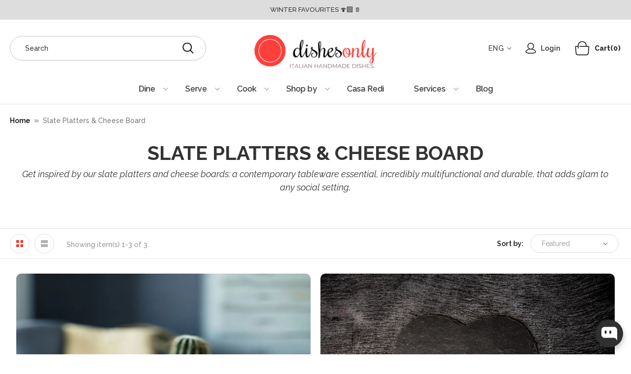

--- FILE ---
content_type: text/html; charset=utf-8
request_url: https://www.dishesonly.com/collections/slate
body_size: 37130
content:
<!doctype html>
<html class="no-js" lang="en">
  <head>
    <meta charset="utf-8">
    <meta name="viewport" content="width=device-width,initial-scale=1">

    <!-- Establish early connection to external domains -->
    <link rel="preconnect" href="https://cdn.shopify.com" crossorigin>
    <link rel="preconnect" href="https://fonts.shopify.com" crossorigin>
    <link rel="preconnect" href="https://monorail-edge.shopifysvc.com">
    <link rel="preconnect" href="//ajax.googleapis.com" crossorigin><!-- Preload onDomain stylesheets and script libraries -->
    <link rel="preload" href="//www.dishesonly.com/cdn/shop/t/43/assets/stylesheet.css?v=155154171440058225821735479854" as="style">
    <link rel="preload" as="font" href="//www.dishesonly.com/cdn/fonts/raleway/raleway_n4.2c76ddd103ff0f30b1230f13e160330ff8b2c68a.woff2" type="font/woff2" crossorigin>
    <link rel="preload" as="font" href="//www.dishesonly.com/cdn/fonts/raleway/raleway_n4.2c76ddd103ff0f30b1230f13e160330ff8b2c68a.woff2" type="font/woff2" crossorigin>
    <link rel="preload" as="font" href="//www.dishesonly.com/cdn/fonts/raleway/raleway_n8.414bf47683473018f38952f5206e7f36e4c969e2.woff2" type="font/woff2" crossorigin>
    <link rel="preload" href="//www.dishesonly.com/cdn/shop/t/43/assets/eventemitter3.min.js?v=27939738353326123541735479854" as="script">

    <link rel="shortcut icon" href="//www.dishesonly.com/cdn/shop/files/favicon-32x32.png?crop=center&height=32&v=1682348336&width=32" type="image/png">
    <link rel="canonical" href="https://www.dishesonly.com/collections/slate">

    <title>
      Slate Platters and Cheese Board
      
      
       &ndash; DishesOnly
    </title>
    <meta name="description" content="Get inspired by our slate platters and cheese board: a contemporary tableware essential, incredibly multifunctional and durable, that adds glam to any social setting.">
    <link
      href="https://fonts.googleapis.com/css2?family=Raleway:ital,wght@0,100..900;1,100..900&display=swap"
      rel="stylesheet"
    >
    <link
      rel="stylesheet"
      href=" https://cdnjs.cloudflare.com/ajax/libs/slick-carousel/1.9.0/slick.min.css"
      crossorigin="anonymous"
      referrerpolicy="no-referrer"
    >

    <script
      src="https://cdnjs.cloudflare.com/ajax/libs/jquery/3.7.1/jquery.min.js"
      integrity="sha512-v2CJ7UaYy4JwqLDIrZUI/4hqeoQieOmAZNXBeQyjo21dadnwR+8ZaIJVT8EE2iyI61OV8e6M8PP2/4hpQINQ/g=="
      crossorigin="anonymous"
      referrerpolicy="no-referrer"
      defer
    ></script>

    <script
      src=" https://cdnjs.cloudflare.com/ajax/libs/slick-carousel/1.9.0/slick.min.js"
      crossorigin="anonymous"
      referrerpolicy="no-referrer"
      defer
    ></script>

    <link rel="preload" href="//www.dishesonly.com/cdn/shop/t/43/assets/theme.js?v=72957174171485768391735479854" as="script">

    
<meta property="og:image" content="http://www.dishesonly.com/cdn/shop/files/Favicon_2.png?v=1703169767&width=1024">
  <meta property="og:image:secure_url" content="https://www.dishesonly.com/cdn/shop/files/Favicon_2.png?v=1703169767&width=1024">
  <meta property="og:image:width" content="1200">
  <meta property="og:image:height" content="628">

<meta property="og:site_name" content="DishesOnly">



  <meta name="twitter:card" content="summary">


  <meta name="twitter:site" content="@">



    

    <style data-shopify>
:root {
    --main-family: Raleway;
    --main-weight: 400;
    --main-style: normal;
    --main-spacing: 0em;
    --nav-family: Raleway;
    --nav-weight: 400;
    --nav-style: normal;
    --nav-spacing: 0em;
    --heading-family: Raleway;
    --heading-weight: 800;
    --heading-style: 800;
    --heading-spacing: 0em;
    --button-spacing: 0.075em;

    --font-size: 18px;
    --h1-size: 32px;
    --h2-size: 28px;
    --h3-size: 26px;
    --nav-size: 18px;
    --supersize-h3: calc(26px * 2);
    --font-size-large: calc(18px + 2);
    --font-size-reset: 18px;

    --section-title-border: none;
    --heading-border-weight: 2px;

    --announcement-bar-background: #dddddd;
    --announcement-bar-text-color: #333333;
    --top-bar-links-active: #f64c3f;
    --top-bar-links-bg-active: #333333;
    --header-wrapper-background: #ffffff;
    --logo-color: ;
    --header-text-color: #333333;
    --navigation: #ffffff;
    --nav-color: #333333;
    --background: #ffffff;
    --text-color: #333333;
    --dotted-color: #bbbbbb;
    --sale-color: #f64c3f;
    --button-color: #f64c3f;
    --button-text: #ffffff;
    --button-hover: #f87970;
    --secondary-button-color: #333333;
    --secondary-button-text: #ffffff;
    --secondary-button-hover: #4d4d4d;
    --directional-background: rgba(0,0,0,0);
    --directional-color: #333333;
    --directional-hover-background: rgba(26, 26, 26, 0.0);
    --swatch-width: 40px;
    --swatch-height: 34px;
    --swatch-tooltip-left: -28px;
    --footer-background: #333333;
    --footer-text-color: #ffffff;
    --footer-border-color: 255, 255, 255;
    --cs1-color: #ffffff;
    --cs1-background: #f64c3f;
    --cs2-color: #333333;
    --cs2-background: #ffffff;
    --cs3-color: #333333;
    --cs3-background: #bbbbbb;
    --keyboard-focus: #f64c3f;
    --focus-border-style: dotted;
    --focus-border-weight: 1px;
    --section-padding: 60px;
    --grid-text-alignment: center;
    --posted-color: #666666;
    --article-title-color: #4d4d4d;
    --article-caption-color: ;
    --close-color: #b3b3b3;
    --text-color-darken-30: #000000;
    --thumbnail-outline-color: #999999;
    --select-arrow-bg: url(//www.dishesonly.com/cdn/shop/t/43/assets/select-arrow.png?v=13441454622103143781735479854);
    --free-shipping-bg: #ffdb00;
    --free-shipping-text: #000000;
    --color-filter-size: 26px;

    --error-msg-dark: #e81000;
    --error-msg-light: #ffeae8;
    --success-msg-dark: #007f5f;
    --success-msg-light: #e5fff8;

    --color-body-text: var(--text-color);
    --color-body: var(--background);
    --color-bg: var(--background);

    --star-active: rgb(51, 51, 51);
    --star-inactive: rgb(179, 179, 179);

    --section-rounding: 0px;
    --section-background: transparent;
    --section-overlay-color: 0, 0, 0;
    --section-overlay-opacity: 0;
    --section-button-size: 18px;
    --banner-title: #ffffff;

    --pulse-color: rgba(255, 177, 66, 1);
    --age-text-color: #262b2c;
    --age-bg-color: #faf4e8;
  }
  @media (max-width: 740px) {
    :root {
      --font-size: calc(18px - (18px * 0.15));
      --nav-size: calc(18px - (18px * 0.15));
      --h1-size: calc(32px - (32px * 0.15));
      --h2-size: calc(28px - (28px * 0.15));
      --h3-size: calc(26px - (26px * 0.15));
      --supersize-h3: calc(26px * 1.5);
    }
  }
</style>


    <link rel="stylesheet" href="//www.dishesonly.com/cdn/shop/t/43/assets/stylesheet.css?v=155154171440058225821735479854" type="text/css">
    <link href="//www.dishesonly.com/cdn/shop/t/43/assets/custom.css?v=30886632257819779411736335572" rel="stylesheet" type="text/css" media="all" />

    <style>
      @font-face {
  font-family: Raleway;
  font-weight: 400;
  font-style: normal;
  font-display: swap;
  src: url("//www.dishesonly.com/cdn/fonts/raleway/raleway_n4.2c76ddd103ff0f30b1230f13e160330ff8b2c68a.woff2") format("woff2"),
       url("//www.dishesonly.com/cdn/fonts/raleway/raleway_n4.c057757dddc39994ad5d9c9f58e7c2c2a72359a9.woff") format("woff");
}

      @font-face {
  font-family: Raleway;
  font-weight: 400;
  font-style: normal;
  font-display: swap;
  src: url("//www.dishesonly.com/cdn/fonts/raleway/raleway_n4.2c76ddd103ff0f30b1230f13e160330ff8b2c68a.woff2") format("woff2"),
       url("//www.dishesonly.com/cdn/fonts/raleway/raleway_n4.c057757dddc39994ad5d9c9f58e7c2c2a72359a9.woff") format("woff");
}

      @font-face {
  font-family: Raleway;
  font-weight: 800;
  font-style: normal;
  font-display: swap;
  src: url("//www.dishesonly.com/cdn/fonts/raleway/raleway_n8.414bf47683473018f38952f5206e7f36e4c969e2.woff2") format("woff2"),
       url("//www.dishesonly.com/cdn/fonts/raleway/raleway_n8.06917f4c455b3824730c8e78c66eed2c2ff65f04.woff") format("woff");
}

      @font-face {
  font-family: Raleway;
  font-weight: 700;
  font-style: normal;
  font-display: swap;
  src: url("//www.dishesonly.com/cdn/fonts/raleway/raleway_n7.740cf9e1e4566800071db82eeca3cca45f43ba63.woff2") format("woff2"),
       url("//www.dishesonly.com/cdn/fonts/raleway/raleway_n7.84943791ecde186400af8db54cf3b5b5e5049a8f.woff") format("woff");
}

      @font-face {
  font-family: Raleway;
  font-weight: 400;
  font-style: italic;
  font-display: swap;
  src: url("//www.dishesonly.com/cdn/fonts/raleway/raleway_i4.aaa73a72f55a5e60da3e9a082717e1ed8f22f0a2.woff2") format("woff2"),
       url("//www.dishesonly.com/cdn/fonts/raleway/raleway_i4.650670cc243082f8988ecc5576b6d613cfd5a8ee.woff") format("woff");
}

      @font-face {
  font-family: Raleway;
  font-weight: 700;
  font-style: italic;
  font-display: swap;
  src: url("//www.dishesonly.com/cdn/fonts/raleway/raleway_i7.6d68e3c55f3382a6b4f1173686f538d89ce56dbc.woff2") format("woff2"),
       url("//www.dishesonly.com/cdn/fonts/raleway/raleway_i7.ed82a5a5951418ec5b6b0a5010cb65216574b2bd.woff") format("woff");
}

    </style>

    <script>window.performance && window.performance.mark && window.performance.mark('shopify.content_for_header.start');</script><meta name="google-site-verification" content="sqTHQZci_eVEZNRfjUQOkMCd_ueS_15SrkBOmAWWxlE">
<meta name="facebook-domain-verification" content="l69ij1zv515oyzayhfaynrieljk9iy">
<meta name="facebook-domain-verification" content="phrrezbwzz25gd8663k2kveptq43hb">
<meta id="shopify-digital-wallet" name="shopify-digital-wallet" content="/2498745/digital_wallets/dialog">
<meta name="shopify-checkout-api-token" content="f7f0b17d89fe581938ea2bcc5435ff23">
<meta id="in-context-paypal-metadata" data-shop-id="2498745" data-venmo-supported="false" data-environment="production" data-locale="en_US" data-paypal-v4="true" data-currency="EUR">
<link rel="alternate" type="application/atom+xml" title="Feed" href="/collections/slate.atom" />
<link rel="alternate" hreflang="x-default" href="https://www.dishesonly.com/collections/slate">
<link rel="alternate" hreflang="en" href="https://www.dishesonly.com/collections/slate">
<link rel="alternate" hreflang="it" href="https://www.dishesonly.com/it/collections/slate">
<link rel="alternate" type="application/json+oembed" href="https://www.dishesonly.com/collections/slate.oembed">
<script async="async" src="/checkouts/internal/preloads.js?locale=en-IT"></script>
<script id="apple-pay-shop-capabilities" type="application/json">{"shopId":2498745,"countryCode":"IT","currencyCode":"EUR","merchantCapabilities":["supports3DS"],"merchantId":"gid:\/\/shopify\/Shop\/2498745","merchantName":"DishesOnly","requiredBillingContactFields":["postalAddress","email","phone"],"requiredShippingContactFields":["postalAddress","email","phone"],"shippingType":"shipping","supportedNetworks":["visa","maestro","masterCard","amex"],"total":{"type":"pending","label":"DishesOnly","amount":"1.00"},"shopifyPaymentsEnabled":true,"supportsSubscriptions":true}</script>
<script id="shopify-features" type="application/json">{"accessToken":"f7f0b17d89fe581938ea2bcc5435ff23","betas":["rich-media-storefront-analytics"],"domain":"www.dishesonly.com","predictiveSearch":true,"shopId":2498745,"locale":"en"}</script>
<script>var Shopify = Shopify || {};
Shopify.shop = "dishesonly.myshopify.com";
Shopify.locale = "en";
Shopify.currency = {"active":"EUR","rate":"1.0"};
Shopify.country = "IT";
Shopify.theme = {"name":"winter | 2025 ","id":178399674715,"schema_name":"Vantage","schema_version":"10.2.2","theme_store_id":459,"role":"main"};
Shopify.theme.handle = "null";
Shopify.theme.style = {"id":null,"handle":null};
Shopify.cdnHost = "www.dishesonly.com/cdn";
Shopify.routes = Shopify.routes || {};
Shopify.routes.root = "/";</script>
<script type="module">!function(o){(o.Shopify=o.Shopify||{}).modules=!0}(window);</script>
<script>!function(o){function n(){var o=[];function n(){o.push(Array.prototype.slice.apply(arguments))}return n.q=o,n}var t=o.Shopify=o.Shopify||{};t.loadFeatures=n(),t.autoloadFeatures=n()}(window);</script>
<script id="shop-js-analytics" type="application/json">{"pageType":"collection"}</script>
<script defer="defer" async type="module" src="//www.dishesonly.com/cdn/shopifycloud/shop-js/modules/v2/client.init-shop-cart-sync_BN7fPSNr.en.esm.js"></script>
<script defer="defer" async type="module" src="//www.dishesonly.com/cdn/shopifycloud/shop-js/modules/v2/chunk.common_Cbph3Kss.esm.js"></script>
<script defer="defer" async type="module" src="//www.dishesonly.com/cdn/shopifycloud/shop-js/modules/v2/chunk.modal_DKumMAJ1.esm.js"></script>
<script type="module">
  await import("//www.dishesonly.com/cdn/shopifycloud/shop-js/modules/v2/client.init-shop-cart-sync_BN7fPSNr.en.esm.js");
await import("//www.dishesonly.com/cdn/shopifycloud/shop-js/modules/v2/chunk.common_Cbph3Kss.esm.js");
await import("//www.dishesonly.com/cdn/shopifycloud/shop-js/modules/v2/chunk.modal_DKumMAJ1.esm.js");

  window.Shopify.SignInWithShop?.initShopCartSync?.({"fedCMEnabled":true,"windoidEnabled":true});

</script>
<script>(function() {
  var isLoaded = false;
  function asyncLoad() {
    if (isLoaded) return;
    isLoaded = true;
    var urls = ["https:\/\/chimpstatic.com\/mcjs-connected\/js\/users\/d34c0d85369eddb24a74204de\/46748d68eb8b1249aef923c4a.js?shop=dishesonly.myshopify.com"];
    for (var i = 0; i < urls.length; i++) {
      var s = document.createElement('script');
      s.type = 'text/javascript';
      s.async = true;
      s.src = urls[i];
      var x = document.getElementsByTagName('script')[0];
      x.parentNode.insertBefore(s, x);
    }
  };
  if(window.attachEvent) {
    window.attachEvent('onload', asyncLoad);
  } else {
    window.addEventListener('load', asyncLoad, false);
  }
})();</script>
<script id="__st">var __st={"a":2498745,"offset":3600,"reqid":"a6292d7a-2f73-4bca-9256-5c8599a7b3f5-1769931864","pageurl":"www.dishesonly.com\/collections\/slate","u":"649ea6c3e853","p":"collection","rtyp":"collection","rid":26057236};</script>
<script>window.ShopifyPaypalV4VisibilityTracking = true;</script>
<script id="captcha-bootstrap">!function(){'use strict';const t='contact',e='account',n='new_comment',o=[[t,t],['blogs',n],['comments',n],[t,'customer']],c=[[e,'customer_login'],[e,'guest_login'],[e,'recover_customer_password'],[e,'create_customer']],r=t=>t.map((([t,e])=>`form[action*='/${t}']:not([data-nocaptcha='true']) input[name='form_type'][value='${e}']`)).join(','),a=t=>()=>t?[...document.querySelectorAll(t)].map((t=>t.form)):[];function s(){const t=[...o],e=r(t);return a(e)}const i='password',u='form_key',d=['recaptcha-v3-token','g-recaptcha-response','h-captcha-response',i],f=()=>{try{return window.sessionStorage}catch{return}},m='__shopify_v',_=t=>t.elements[u];function p(t,e,n=!1){try{const o=window.sessionStorage,c=JSON.parse(o.getItem(e)),{data:r}=function(t){const{data:e,action:n}=t;return t[m]||n?{data:e,action:n}:{data:t,action:n}}(c);for(const[e,n]of Object.entries(r))t.elements[e]&&(t.elements[e].value=n);n&&o.removeItem(e)}catch(o){console.error('form repopulation failed',{error:o})}}const l='form_type',E='cptcha';function T(t){t.dataset[E]=!0}const w=window,h=w.document,L='Shopify',v='ce_forms',y='captcha';let A=!1;((t,e)=>{const n=(g='f06e6c50-85a8-45c8-87d0-21a2b65856fe',I='https://cdn.shopify.com/shopifycloud/storefront-forms-hcaptcha/ce_storefront_forms_captcha_hcaptcha.v1.5.2.iife.js',D={infoText:'Protected by hCaptcha',privacyText:'Privacy',termsText:'Terms'},(t,e,n)=>{const o=w[L][v],c=o.bindForm;if(c)return c(t,g,e,D).then(n);var r;o.q.push([[t,g,e,D],n]),r=I,A||(h.body.append(Object.assign(h.createElement('script'),{id:'captcha-provider',async:!0,src:r})),A=!0)});var g,I,D;w[L]=w[L]||{},w[L][v]=w[L][v]||{},w[L][v].q=[],w[L][y]=w[L][y]||{},w[L][y].protect=function(t,e){n(t,void 0,e),T(t)},Object.freeze(w[L][y]),function(t,e,n,w,h,L){const[v,y,A,g]=function(t,e,n){const i=e?o:[],u=t?c:[],d=[...i,...u],f=r(d),m=r(i),_=r(d.filter((([t,e])=>n.includes(e))));return[a(f),a(m),a(_),s()]}(w,h,L),I=t=>{const e=t.target;return e instanceof HTMLFormElement?e:e&&e.form},D=t=>v().includes(t);t.addEventListener('submit',(t=>{const e=I(t);if(!e)return;const n=D(e)&&!e.dataset.hcaptchaBound&&!e.dataset.recaptchaBound,o=_(e),c=g().includes(e)&&(!o||!o.value);(n||c)&&t.preventDefault(),c&&!n&&(function(t){try{if(!f())return;!function(t){const e=f();if(!e)return;const n=_(t);if(!n)return;const o=n.value;o&&e.removeItem(o)}(t);const e=Array.from(Array(32),(()=>Math.random().toString(36)[2])).join('');!function(t,e){_(t)||t.append(Object.assign(document.createElement('input'),{type:'hidden',name:u})),t.elements[u].value=e}(t,e),function(t,e){const n=f();if(!n)return;const o=[...t.querySelectorAll(`input[type='${i}']`)].map((({name:t})=>t)),c=[...d,...o],r={};for(const[a,s]of new FormData(t).entries())c.includes(a)||(r[a]=s);n.setItem(e,JSON.stringify({[m]:1,action:t.action,data:r}))}(t,e)}catch(e){console.error('failed to persist form',e)}}(e),e.submit())}));const S=(t,e)=>{t&&!t.dataset[E]&&(n(t,e.some((e=>e===t))),T(t))};for(const o of['focusin','change'])t.addEventListener(o,(t=>{const e=I(t);D(e)&&S(e,y())}));const B=e.get('form_key'),M=e.get(l),P=B&&M;t.addEventListener('DOMContentLoaded',(()=>{const t=y();if(P)for(const e of t)e.elements[l].value===M&&p(e,B);[...new Set([...A(),...v().filter((t=>'true'===t.dataset.shopifyCaptcha))])].forEach((e=>S(e,t)))}))}(h,new URLSearchParams(w.location.search),n,t,e,['guest_login'])})(!0,!0)}();</script>
<script integrity="sha256-4kQ18oKyAcykRKYeNunJcIwy7WH5gtpwJnB7kiuLZ1E=" data-source-attribution="shopify.loadfeatures" defer="defer" src="//www.dishesonly.com/cdn/shopifycloud/storefront/assets/storefront/load_feature-a0a9edcb.js" crossorigin="anonymous"></script>
<script data-source-attribution="shopify.dynamic_checkout.dynamic.init">var Shopify=Shopify||{};Shopify.PaymentButton=Shopify.PaymentButton||{isStorefrontPortableWallets:!0,init:function(){window.Shopify.PaymentButton.init=function(){};var t=document.createElement("script");t.src="https://www.dishesonly.com/cdn/shopifycloud/portable-wallets/latest/portable-wallets.en.js",t.type="module",document.head.appendChild(t)}};
</script>
<script data-source-attribution="shopify.dynamic_checkout.buyer_consent">
  function portableWalletsHideBuyerConsent(e){var t=document.getElementById("shopify-buyer-consent"),n=document.getElementById("shopify-subscription-policy-button");t&&n&&(t.classList.add("hidden"),t.setAttribute("aria-hidden","true"),n.removeEventListener("click",e))}function portableWalletsShowBuyerConsent(e){var t=document.getElementById("shopify-buyer-consent"),n=document.getElementById("shopify-subscription-policy-button");t&&n&&(t.classList.remove("hidden"),t.removeAttribute("aria-hidden"),n.addEventListener("click",e))}window.Shopify?.PaymentButton&&(window.Shopify.PaymentButton.hideBuyerConsent=portableWalletsHideBuyerConsent,window.Shopify.PaymentButton.showBuyerConsent=portableWalletsShowBuyerConsent);
</script>
<script data-source-attribution="shopify.dynamic_checkout.cart.bootstrap">document.addEventListener("DOMContentLoaded",(function(){function t(){return document.querySelector("shopify-accelerated-checkout-cart, shopify-accelerated-checkout")}if(t())Shopify.PaymentButton.init();else{new MutationObserver((function(e,n){t()&&(Shopify.PaymentButton.init(),n.disconnect())})).observe(document.body,{childList:!0,subtree:!0})}}));
</script>
<script id='scb4127' type='text/javascript' async='' src='https://www.dishesonly.com/cdn/shopifycloud/privacy-banner/storefront-banner.js'></script><link id="shopify-accelerated-checkout-styles" rel="stylesheet" media="screen" href="https://www.dishesonly.com/cdn/shopifycloud/portable-wallets/latest/accelerated-checkout-backwards-compat.css" crossorigin="anonymous">
<style id="shopify-accelerated-checkout-cart">
        #shopify-buyer-consent {
  margin-top: 1em;
  display: inline-block;
  width: 100%;
}

#shopify-buyer-consent.hidden {
  display: none;
}

#shopify-subscription-policy-button {
  background: none;
  border: none;
  padding: 0;
  text-decoration: underline;
  font-size: inherit;
  cursor: pointer;
}

#shopify-subscription-policy-button::before {
  box-shadow: none;
}

      </style>

<script>window.performance && window.performance.mark && window.performance.mark('shopify.content_for_header.end');</script>

    
  

<!-- BEGIN app block: shopify://apps/pagefly-page-builder/blocks/app-embed/83e179f7-59a0-4589-8c66-c0dddf959200 -->

<!-- BEGIN app snippet: pagefly-cro-ab-testing-main -->







<script>
  ;(function () {
    const url = new URL(window.location)
    const viewParam = url.searchParams.get('view')
    if (viewParam && viewParam.includes('variant-pf-')) {
      url.searchParams.set('pf_v', viewParam)
      url.searchParams.delete('view')
      window.history.replaceState({}, '', url)
    }
  })()
</script>



<script type='module'>
  
  window.PAGEFLY_CRO = window.PAGEFLY_CRO || {}

  window.PAGEFLY_CRO['data_debug'] = {
    original_template_suffix: "all_collections",
    allow_ab_test: false,
    ab_test_start_time: 0,
    ab_test_end_time: 0,
    today_date_time: 1769931865000,
  }
  window.PAGEFLY_CRO['GA4'] = { enabled: false}
</script>

<!-- END app snippet -->








  <script src='https://cdn.shopify.com/extensions/019bf883-1122-7445-9dca-5d60e681c2c8/pagefly-page-builder-216/assets/pagefly-helper.js' defer='defer'></script>

  <script src='https://cdn.shopify.com/extensions/019bf883-1122-7445-9dca-5d60e681c2c8/pagefly-page-builder-216/assets/pagefly-general-helper.js' defer='defer'></script>

  <script src='https://cdn.shopify.com/extensions/019bf883-1122-7445-9dca-5d60e681c2c8/pagefly-page-builder-216/assets/pagefly-snap-slider.js' defer='defer'></script>

  <script src='https://cdn.shopify.com/extensions/019bf883-1122-7445-9dca-5d60e681c2c8/pagefly-page-builder-216/assets/pagefly-slideshow-v3.js' defer='defer'></script>

  <script src='https://cdn.shopify.com/extensions/019bf883-1122-7445-9dca-5d60e681c2c8/pagefly-page-builder-216/assets/pagefly-slideshow-v4.js' defer='defer'></script>

  <script src='https://cdn.shopify.com/extensions/019bf883-1122-7445-9dca-5d60e681c2c8/pagefly-page-builder-216/assets/pagefly-glider.js' defer='defer'></script>

  <script src='https://cdn.shopify.com/extensions/019bf883-1122-7445-9dca-5d60e681c2c8/pagefly-page-builder-216/assets/pagefly-slideshow-v1-v2.js' defer='defer'></script>

  <script src='https://cdn.shopify.com/extensions/019bf883-1122-7445-9dca-5d60e681c2c8/pagefly-page-builder-216/assets/pagefly-product-media.js' defer='defer'></script>

  <script src='https://cdn.shopify.com/extensions/019bf883-1122-7445-9dca-5d60e681c2c8/pagefly-page-builder-216/assets/pagefly-product.js' defer='defer'></script>


<script id='pagefly-helper-data' type='application/json'>
  {
    "page_optimization": {
      "assets_prefetching": false
    },
    "elements_asset_mapper": {
      "Accordion": "https://cdn.shopify.com/extensions/019bf883-1122-7445-9dca-5d60e681c2c8/pagefly-page-builder-216/assets/pagefly-accordion.js",
      "Accordion3": "https://cdn.shopify.com/extensions/019bf883-1122-7445-9dca-5d60e681c2c8/pagefly-page-builder-216/assets/pagefly-accordion3.js",
      "CountDown": "https://cdn.shopify.com/extensions/019bf883-1122-7445-9dca-5d60e681c2c8/pagefly-page-builder-216/assets/pagefly-countdown.js",
      "GMap1": "https://cdn.shopify.com/extensions/019bf883-1122-7445-9dca-5d60e681c2c8/pagefly-page-builder-216/assets/pagefly-gmap.js",
      "GMap2": "https://cdn.shopify.com/extensions/019bf883-1122-7445-9dca-5d60e681c2c8/pagefly-page-builder-216/assets/pagefly-gmap.js",
      "GMapBasicV2": "https://cdn.shopify.com/extensions/019bf883-1122-7445-9dca-5d60e681c2c8/pagefly-page-builder-216/assets/pagefly-gmap.js",
      "GMapAdvancedV2": "https://cdn.shopify.com/extensions/019bf883-1122-7445-9dca-5d60e681c2c8/pagefly-page-builder-216/assets/pagefly-gmap.js",
      "HTML.Video": "https://cdn.shopify.com/extensions/019bf883-1122-7445-9dca-5d60e681c2c8/pagefly-page-builder-216/assets/pagefly-htmlvideo.js",
      "HTML.Video2": "https://cdn.shopify.com/extensions/019bf883-1122-7445-9dca-5d60e681c2c8/pagefly-page-builder-216/assets/pagefly-htmlvideo2.js",
      "HTML.Video3": "https://cdn.shopify.com/extensions/019bf883-1122-7445-9dca-5d60e681c2c8/pagefly-page-builder-216/assets/pagefly-htmlvideo2.js",
      "BackgroundVideo": "https://cdn.shopify.com/extensions/019bf883-1122-7445-9dca-5d60e681c2c8/pagefly-page-builder-216/assets/pagefly-htmlvideo2.js",
      "Instagram": "https://cdn.shopify.com/extensions/019bf883-1122-7445-9dca-5d60e681c2c8/pagefly-page-builder-216/assets/pagefly-instagram.js",
      "Instagram2": "https://cdn.shopify.com/extensions/019bf883-1122-7445-9dca-5d60e681c2c8/pagefly-page-builder-216/assets/pagefly-instagram.js",
      "Insta3": "https://cdn.shopify.com/extensions/019bf883-1122-7445-9dca-5d60e681c2c8/pagefly-page-builder-216/assets/pagefly-instagram3.js",
      "Tabs": "https://cdn.shopify.com/extensions/019bf883-1122-7445-9dca-5d60e681c2c8/pagefly-page-builder-216/assets/pagefly-tab.js",
      "Tabs3": "https://cdn.shopify.com/extensions/019bf883-1122-7445-9dca-5d60e681c2c8/pagefly-page-builder-216/assets/pagefly-tab3.js",
      "ProductBox": "https://cdn.shopify.com/extensions/019bf883-1122-7445-9dca-5d60e681c2c8/pagefly-page-builder-216/assets/pagefly-cart.js",
      "FBPageBox2": "https://cdn.shopify.com/extensions/019bf883-1122-7445-9dca-5d60e681c2c8/pagefly-page-builder-216/assets/pagefly-facebook.js",
      "FBLikeButton2": "https://cdn.shopify.com/extensions/019bf883-1122-7445-9dca-5d60e681c2c8/pagefly-page-builder-216/assets/pagefly-facebook.js",
      "TwitterFeed2": "https://cdn.shopify.com/extensions/019bf883-1122-7445-9dca-5d60e681c2c8/pagefly-page-builder-216/assets/pagefly-twitter.js",
      "Paragraph4": "https://cdn.shopify.com/extensions/019bf883-1122-7445-9dca-5d60e681c2c8/pagefly-page-builder-216/assets/pagefly-paragraph4.js",

      "AliReviews": "https://cdn.shopify.com/extensions/019bf883-1122-7445-9dca-5d60e681c2c8/pagefly-page-builder-216/assets/pagefly-3rd-elements.js",
      "BackInStock": "https://cdn.shopify.com/extensions/019bf883-1122-7445-9dca-5d60e681c2c8/pagefly-page-builder-216/assets/pagefly-3rd-elements.js",
      "GloboBackInStock": "https://cdn.shopify.com/extensions/019bf883-1122-7445-9dca-5d60e681c2c8/pagefly-page-builder-216/assets/pagefly-3rd-elements.js",
      "GrowaveWishlist": "https://cdn.shopify.com/extensions/019bf883-1122-7445-9dca-5d60e681c2c8/pagefly-page-builder-216/assets/pagefly-3rd-elements.js",
      "InfiniteOptionsShopPad": "https://cdn.shopify.com/extensions/019bf883-1122-7445-9dca-5d60e681c2c8/pagefly-page-builder-216/assets/pagefly-3rd-elements.js",
      "InkybayProductPersonalizer": "https://cdn.shopify.com/extensions/019bf883-1122-7445-9dca-5d60e681c2c8/pagefly-page-builder-216/assets/pagefly-3rd-elements.js",
      "LimeSpot": "https://cdn.shopify.com/extensions/019bf883-1122-7445-9dca-5d60e681c2c8/pagefly-page-builder-216/assets/pagefly-3rd-elements.js",
      "Loox": "https://cdn.shopify.com/extensions/019bf883-1122-7445-9dca-5d60e681c2c8/pagefly-page-builder-216/assets/pagefly-3rd-elements.js",
      "Opinew": "https://cdn.shopify.com/extensions/019bf883-1122-7445-9dca-5d60e681c2c8/pagefly-page-builder-216/assets/pagefly-3rd-elements.js",
      "Powr": "https://cdn.shopify.com/extensions/019bf883-1122-7445-9dca-5d60e681c2c8/pagefly-page-builder-216/assets/pagefly-3rd-elements.js",
      "ProductReviews": "https://cdn.shopify.com/extensions/019bf883-1122-7445-9dca-5d60e681c2c8/pagefly-page-builder-216/assets/pagefly-3rd-elements.js",
      "PushOwl": "https://cdn.shopify.com/extensions/019bf883-1122-7445-9dca-5d60e681c2c8/pagefly-page-builder-216/assets/pagefly-3rd-elements.js",
      "ReCharge": "https://cdn.shopify.com/extensions/019bf883-1122-7445-9dca-5d60e681c2c8/pagefly-page-builder-216/assets/pagefly-3rd-elements.js",
      "Rivyo": "https://cdn.shopify.com/extensions/019bf883-1122-7445-9dca-5d60e681c2c8/pagefly-page-builder-216/assets/pagefly-3rd-elements.js",
      "TrackingMore": "https://cdn.shopify.com/extensions/019bf883-1122-7445-9dca-5d60e681c2c8/pagefly-page-builder-216/assets/pagefly-3rd-elements.js",
      "Vitals": "https://cdn.shopify.com/extensions/019bf883-1122-7445-9dca-5d60e681c2c8/pagefly-page-builder-216/assets/pagefly-3rd-elements.js",
      "Wiser": "https://cdn.shopify.com/extensions/019bf883-1122-7445-9dca-5d60e681c2c8/pagefly-page-builder-216/assets/pagefly-3rd-elements.js"
    },
    "custom_elements_mapper": {
      "pf-click-action-element": "https://cdn.shopify.com/extensions/019bf883-1122-7445-9dca-5d60e681c2c8/pagefly-page-builder-216/assets/pagefly-click-action-element.js",
      "pf-dialog-element": "https://cdn.shopify.com/extensions/019bf883-1122-7445-9dca-5d60e681c2c8/pagefly-page-builder-216/assets/pagefly-dialog-element.js"
    }
  }
</script>


<!-- END app block --><!-- BEGIN app block: shopify://apps/oxi-social-login/blocks/social-login-embed/24ad60bc-8f09-42fa-807e-e5eda0fdae17 -->


<script>
    
        var vt = '1729495856';
    
        var oxi_data_scheme = 'light';
        if (document.querySelector('html').hasAttribute('data-scheme')) {
            oxi_data_scheme = document.querySelector('html').getAttribute('data-scheme');
        }
    function wfete(selector) {
    return new Promise(resolve => {
    if (document.querySelector(selector)) {
      return resolve(document.querySelector(selector));
    }

    const observer = new MutationObserver(() => {
      if (document.querySelector(selector)) {
        resolve(document.querySelector(selector));
        observer.disconnect();
      }
    });

    observer.observe(document.body, {
      subtree: true,
      childList: true,
    });
    });
  }
  async function oxi_init() {
    const data = await getOConfig();
  }
  function getOConfig() {
    var script = document.createElement('script');
    script.src = '//social-login.oxiapps.com/init.json?shop=dishesonly.myshopify.com&vt='+vt+'&callback=jQuery111004090950169811405_1543664809199';
    script.setAttribute('rel','nofollow');
    document.head.appendChild(script);
  }
  function jQuery111004090950169811405_1543664809199(p) {
        var shop_locale = "";
        if (typeof Shopify !== 'undefined' && typeof Shopify.locale !== 'undefined') {
            shop_locale = "&locale="+Shopify.locale;
    }
    if (p.m == "1") {
      if (typeof oxi_initialized === 'undefined') {
        var oxi_initialized = true;
        //vt = parseInt(p.v);
        vt = parseInt(vt);

                var elem = document.createElement("link");
                elem.setAttribute("type", "text/css");
                elem.setAttribute("rel", "stylesheet");
                elem.setAttribute("href", "https://cdn.shopify.com/extensions/019a9bbf-e6d9-7768-bf83-c108720b519c/embedded-social-login-54/assets/remodal.css");
                document.getElementsByTagName("head")[0].appendChild(elem);


        var newScript = document.createElement('script');
        newScript.type = 'text/javascript';
        newScript.src = 'https://cdn.shopify.com/extensions/019a9bbf-e6d9-7768-bf83-c108720b519c/embedded-social-login-54/assets/osl.min.js';
        document.getElementsByTagName('head')[0].appendChild(newScript);
      }
    } else {
      const intervalID = setInterval(() => {
        if (document.querySelector('body')) {
            clearInterval(intervalID);

            opa = ['form[action*="account/login"]', 'form[action$="account"]'];
            opa.forEach(e => {
                wfete(e).then(element => {
                    if (typeof oxi_initialized === 'undefined') {
                        var oxi_initialized = true;
                        console.log("Oxi Social Login Initialized");
                        if (p.i == 'y') {
                            var list = document.querySelectorAll(e);
                            var oxi_list_length = 0;
                            if (list.length > 0) {
                                //oxi_list_length = 3;
                                oxi_list_length = list.length;
                            }
                            for(var osli1 = 0; osli1 < oxi_list_length; osli1++) {
                                if (list[osli1].querySelector('[value="guest_login"]')) {
                                } else {
                                if ( list[osli1].querySelectorAll('.oxi-social-login').length <= 0 && list[osli1].querySelectorAll('.oxi_social_wrapper').length <= 0 ) {
                                    var osl_checkout_url = '';
                                    if (list[osli1].querySelector('[name="checkout_url"]') !== null) {
                                        osl_checkout_url = '&osl_checkout_url='+list[osli1].querySelector('[name="checkout_url"]').value;
                                    }
                                    osl_checkout_url = osl_checkout_url.replace(/<[^>]*>/g, '').trim();
                                    list[osli1].insertAdjacentHTML(p.p, '<div class="oxi_social_wrapper" style="'+p.c+'"><iframe id="social_login_frame" class="social_login_frame" title="Social Login" src="https://social-login.oxiapps.com/widget?site='+p.s+'&vt='+vt+shop_locale+osl_checkout_url+'&scheme='+oxi_data_scheme+'" style="width:100%;max-width:100%;padding-top:0px;margin-bottom:5px;border:0px;height:'+p.h+'px;" scrolling=no></iframe></div>');
                                }
                                }
                            }
                        }
                    }
                });
            });

            wfete('#oxi-social-login').then(element => {
                document.getElementById('oxi-social-login').innerHTML="<iframe id='social_login_frame' class='social_login_frame' title='Social Login' src='https://social-login.oxiapps.com/widget?site="+p.s+"&vt="+vt+shop_locale+"&scheme="+oxi_data_scheme+"' style='width:100%;max-width:100%;padding-top:0px;margin-bottom:5px;border:0px;height:"+p.h+"px;' scrolling=no></iframe>";
            });
            wfete('.oxi-social-login').then(element => {
                var oxi_elms = document.querySelectorAll(".oxi-social-login");
                oxi_elms.forEach((oxi_elm) => {
                            oxi_elm.innerHTML="<iframe id='social_login_frame' class='social_login_frame' title='Social Login' src='https://social-login.oxiapps.com/widget?site="+p.s+"&vt="+vt+shop_locale+"&scheme="+oxi_data_scheme+"' style='width:100%;max-width:100%;padding-top:0px;margin-bottom:5px;border:0px;height:"+p.h+"px;' scrolling=no></iframe>";
                });
            });
        }
      }, 100);
    }

    var o_resized = false;
    var oxi_response = function(event) {
      if (event.origin+'/'=="https://social-login.oxiapps.com/") {
                if (event.data.action == "loaded") {
                    event.source.postMessage({
                        action:'getParentUrl',parentUrl: window.location.href+''
                    },"*");
                }

        var message = event.data+'';
        var key = message.split(':')[0];
        var value = message.split(':')[1];
        if (key=="height") {
          var oxi_iframe = document.getElementById('social_login_frame');
          if (oxi_iframe && !o_resized) {
            o_resized = true;
            oxi_iframe.style.height = value + "px";
          }
        }
      }
    };
    if (window.addEventListener) {
      window.addEventListener('message', oxi_response, false);
    } else {
      window.attachEvent("onmessage", oxi_response);
    }
  }
  oxi_init();
</script>


<!-- END app block --><script src="https://cdn.shopify.com/extensions/019c02bc-5e4f-7a56-94e4-efcddd1df159/avada-app-149/assets/chatty.js" type="text/javascript" defer="defer"></script>
<link href="https://monorail-edge.shopifysvc.com" rel="dns-prefetch">
<script>(function(){if ("sendBeacon" in navigator && "performance" in window) {try {var session_token_from_headers = performance.getEntriesByType('navigation')[0].serverTiming.find(x => x.name == '_s').description;} catch {var session_token_from_headers = undefined;}var session_cookie_matches = document.cookie.match(/_shopify_s=([^;]*)/);var session_token_from_cookie = session_cookie_matches && session_cookie_matches.length === 2 ? session_cookie_matches[1] : "";var session_token = session_token_from_headers || session_token_from_cookie || "";function handle_abandonment_event(e) {var entries = performance.getEntries().filter(function(entry) {return /monorail-edge.shopifysvc.com/.test(entry.name);});if (!window.abandonment_tracked && entries.length === 0) {window.abandonment_tracked = true;var currentMs = Date.now();var navigation_start = performance.timing.navigationStart;var payload = {shop_id: 2498745,url: window.location.href,navigation_start,duration: currentMs - navigation_start,session_token,page_type: "collection"};window.navigator.sendBeacon("https://monorail-edge.shopifysvc.com/v1/produce", JSON.stringify({schema_id: "online_store_buyer_site_abandonment/1.1",payload: payload,metadata: {event_created_at_ms: currentMs,event_sent_at_ms: currentMs}}));}}window.addEventListener('pagehide', handle_abandonment_event);}}());</script>
<script id="web-pixels-manager-setup">(function e(e,d,r,n,o){if(void 0===o&&(o={}),!Boolean(null===(a=null===(i=window.Shopify)||void 0===i?void 0:i.analytics)||void 0===a?void 0:a.replayQueue)){var i,a;window.Shopify=window.Shopify||{};var t=window.Shopify;t.analytics=t.analytics||{};var s=t.analytics;s.replayQueue=[],s.publish=function(e,d,r){return s.replayQueue.push([e,d,r]),!0};try{self.performance.mark("wpm:start")}catch(e){}var l=function(){var e={modern:/Edge?\/(1{2}[4-9]|1[2-9]\d|[2-9]\d{2}|\d{4,})\.\d+(\.\d+|)|Firefox\/(1{2}[4-9]|1[2-9]\d|[2-9]\d{2}|\d{4,})\.\d+(\.\d+|)|Chrom(ium|e)\/(9{2}|\d{3,})\.\d+(\.\d+|)|(Maci|X1{2}).+ Version\/(15\.\d+|(1[6-9]|[2-9]\d|\d{3,})\.\d+)([,.]\d+|)( \(\w+\)|)( Mobile\/\w+|) Safari\/|Chrome.+OPR\/(9{2}|\d{3,})\.\d+\.\d+|(CPU[ +]OS|iPhone[ +]OS|CPU[ +]iPhone|CPU IPhone OS|CPU iPad OS)[ +]+(15[._]\d+|(1[6-9]|[2-9]\d|\d{3,})[._]\d+)([._]\d+|)|Android:?[ /-](13[3-9]|1[4-9]\d|[2-9]\d{2}|\d{4,})(\.\d+|)(\.\d+|)|Android.+Firefox\/(13[5-9]|1[4-9]\d|[2-9]\d{2}|\d{4,})\.\d+(\.\d+|)|Android.+Chrom(ium|e)\/(13[3-9]|1[4-9]\d|[2-9]\d{2}|\d{4,})\.\d+(\.\d+|)|SamsungBrowser\/([2-9]\d|\d{3,})\.\d+/,legacy:/Edge?\/(1[6-9]|[2-9]\d|\d{3,})\.\d+(\.\d+|)|Firefox\/(5[4-9]|[6-9]\d|\d{3,})\.\d+(\.\d+|)|Chrom(ium|e)\/(5[1-9]|[6-9]\d|\d{3,})\.\d+(\.\d+|)([\d.]+$|.*Safari\/(?![\d.]+ Edge\/[\d.]+$))|(Maci|X1{2}).+ Version\/(10\.\d+|(1[1-9]|[2-9]\d|\d{3,})\.\d+)([,.]\d+|)( \(\w+\)|)( Mobile\/\w+|) Safari\/|Chrome.+OPR\/(3[89]|[4-9]\d|\d{3,})\.\d+\.\d+|(CPU[ +]OS|iPhone[ +]OS|CPU[ +]iPhone|CPU IPhone OS|CPU iPad OS)[ +]+(10[._]\d+|(1[1-9]|[2-9]\d|\d{3,})[._]\d+)([._]\d+|)|Android:?[ /-](13[3-9]|1[4-9]\d|[2-9]\d{2}|\d{4,})(\.\d+|)(\.\d+|)|Mobile Safari.+OPR\/([89]\d|\d{3,})\.\d+\.\d+|Android.+Firefox\/(13[5-9]|1[4-9]\d|[2-9]\d{2}|\d{4,})\.\d+(\.\d+|)|Android.+Chrom(ium|e)\/(13[3-9]|1[4-9]\d|[2-9]\d{2}|\d{4,})\.\d+(\.\d+|)|Android.+(UC? ?Browser|UCWEB|U3)[ /]?(15\.([5-9]|\d{2,})|(1[6-9]|[2-9]\d|\d{3,})\.\d+)\.\d+|SamsungBrowser\/(5\.\d+|([6-9]|\d{2,})\.\d+)|Android.+MQ{2}Browser\/(14(\.(9|\d{2,})|)|(1[5-9]|[2-9]\d|\d{3,})(\.\d+|))(\.\d+|)|K[Aa][Ii]OS\/(3\.\d+|([4-9]|\d{2,})\.\d+)(\.\d+|)/},d=e.modern,r=e.legacy,n=navigator.userAgent;return n.match(d)?"modern":n.match(r)?"legacy":"unknown"}(),u="modern"===l?"modern":"legacy",c=(null!=n?n:{modern:"",legacy:""})[u],f=function(e){return[e.baseUrl,"/wpm","/b",e.hashVersion,"modern"===e.buildTarget?"m":"l",".js"].join("")}({baseUrl:d,hashVersion:r,buildTarget:u}),m=function(e){var d=e.version,r=e.bundleTarget,n=e.surface,o=e.pageUrl,i=e.monorailEndpoint;return{emit:function(e){var a=e.status,t=e.errorMsg,s=(new Date).getTime(),l=JSON.stringify({metadata:{event_sent_at_ms:s},events:[{schema_id:"web_pixels_manager_load/3.1",payload:{version:d,bundle_target:r,page_url:o,status:a,surface:n,error_msg:t},metadata:{event_created_at_ms:s}}]});if(!i)return console&&console.warn&&console.warn("[Web Pixels Manager] No Monorail endpoint provided, skipping logging."),!1;try{return self.navigator.sendBeacon.bind(self.navigator)(i,l)}catch(e){}var u=new XMLHttpRequest;try{return u.open("POST",i,!0),u.setRequestHeader("Content-Type","text/plain"),u.send(l),!0}catch(e){return console&&console.warn&&console.warn("[Web Pixels Manager] Got an unhandled error while logging to Monorail."),!1}}}}({version:r,bundleTarget:l,surface:e.surface,pageUrl:self.location.href,monorailEndpoint:e.monorailEndpoint});try{o.browserTarget=l,function(e){var d=e.src,r=e.async,n=void 0===r||r,o=e.onload,i=e.onerror,a=e.sri,t=e.scriptDataAttributes,s=void 0===t?{}:t,l=document.createElement("script"),u=document.querySelector("head"),c=document.querySelector("body");if(l.async=n,l.src=d,a&&(l.integrity=a,l.crossOrigin="anonymous"),s)for(var f in s)if(Object.prototype.hasOwnProperty.call(s,f))try{l.dataset[f]=s[f]}catch(e){}if(o&&l.addEventListener("load",o),i&&l.addEventListener("error",i),u)u.appendChild(l);else{if(!c)throw new Error("Did not find a head or body element to append the script");c.appendChild(l)}}({src:f,async:!0,onload:function(){if(!function(){var e,d;return Boolean(null===(d=null===(e=window.Shopify)||void 0===e?void 0:e.analytics)||void 0===d?void 0:d.initialized)}()){var d=window.webPixelsManager.init(e)||void 0;if(d){var r=window.Shopify.analytics;r.replayQueue.forEach((function(e){var r=e[0],n=e[1],o=e[2];d.publishCustomEvent(r,n,o)})),r.replayQueue=[],r.publish=d.publishCustomEvent,r.visitor=d.visitor,r.initialized=!0}}},onerror:function(){return m.emit({status:"failed",errorMsg:"".concat(f," has failed to load")})},sri:function(e){var d=/^sha384-[A-Za-z0-9+/=]+$/;return"string"==typeof e&&d.test(e)}(c)?c:"",scriptDataAttributes:o}),m.emit({status:"loading"})}catch(e){m.emit({status:"failed",errorMsg:(null==e?void 0:e.message)||"Unknown error"})}}})({shopId: 2498745,storefrontBaseUrl: "https://www.dishesonly.com",extensionsBaseUrl: "https://extensions.shopifycdn.com/cdn/shopifycloud/web-pixels-manager",monorailEndpoint: "https://monorail-edge.shopifysvc.com/unstable/produce_batch",surface: "storefront-renderer",enabledBetaFlags: ["2dca8a86"],webPixelsConfigList: [{"id":"3623321947","configuration":"{\"accountID\":\"dishesonly.myshopify.com\"}","eventPayloadVersion":"v1","runtimeContext":"STRICT","scriptVersion":"2f16da2ef82a8e40062b4d8fb7fe4d76","type":"APP","apiClientId":206640250881,"privacyPurposes":[],"dataSharingAdjustments":{"protectedCustomerApprovalScopes":["read_customer_email","read_customer_name","read_customer_personal_data"]}},{"id":"2257879387","configuration":"{\"shopId\":\"c5qEGgkbuIPLyHAdJLa6\",\"description\":\"Chatty conversion tracking pixel\"}","eventPayloadVersion":"v1","runtimeContext":"STRICT","scriptVersion":"495734445401ff237ce7db6e1f13438c","type":"APP","apiClientId":6641085,"privacyPurposes":["ANALYTICS"],"dataSharingAdjustments":{"protectedCustomerApprovalScopes":["read_customer_address","read_customer_email","read_customer_name","read_customer_personal_data","read_customer_phone"]}},{"id":"1163919707","configuration":"{\"config\":\"{\\\"pixel_id\\\":\\\"G-58NW9DVW7Z\\\",\\\"target_country\\\":\\\"IT\\\",\\\"gtag_events\\\":[{\\\"type\\\":\\\"search\\\",\\\"action_label\\\":[\\\"G-58NW9DVW7Z\\\",\\\"AW-976011494\\\/J3MxCNKfneIBEOaBs9ED\\\"]},{\\\"type\\\":\\\"begin_checkout\\\",\\\"action_label\\\":[\\\"G-58NW9DVW7Z\\\",\\\"AW-976011494\\\/X7VjCM-fneIBEOaBs9ED\\\"]},{\\\"type\\\":\\\"view_item\\\",\\\"action_label\\\":[\\\"G-58NW9DVW7Z\\\",\\\"AW-976011494\\\/iXkjCMmfneIBEOaBs9ED\\\",\\\"MC-EFY17GL14D\\\"]},{\\\"type\\\":\\\"purchase\\\",\\\"action_label\\\":[\\\"G-58NW9DVW7Z\\\",\\\"AW-976011494\\\/0gcaCMafneIBEOaBs9ED\\\",\\\"MC-EFY17GL14D\\\"]},{\\\"type\\\":\\\"page_view\\\",\\\"action_label\\\":[\\\"G-58NW9DVW7Z\\\",\\\"AW-976011494\\\/IWzJCMOfneIBEOaBs9ED\\\",\\\"MC-EFY17GL14D\\\"]},{\\\"type\\\":\\\"add_payment_info\\\",\\\"action_label\\\":[\\\"G-58NW9DVW7Z\\\",\\\"AW-976011494\\\/TKtLCNWfneIBEOaBs9ED\\\"]},{\\\"type\\\":\\\"add_to_cart\\\",\\\"action_label\\\":[\\\"G-58NW9DVW7Z\\\",\\\"AW-976011494\\\/9GqwCMyfneIBEOaBs9ED\\\"]}],\\\"enable_monitoring_mode\\\":false}\"}","eventPayloadVersion":"v1","runtimeContext":"OPEN","scriptVersion":"b2a88bafab3e21179ed38636efcd8a93","type":"APP","apiClientId":1780363,"privacyPurposes":[],"dataSharingAdjustments":{"protectedCustomerApprovalScopes":["read_customer_address","read_customer_email","read_customer_name","read_customer_personal_data","read_customer_phone"]}},{"id":"382173531","configuration":"{\"pixel_id\":\"309303765927987\",\"pixel_type\":\"facebook_pixel\",\"metaapp_system_user_token\":\"-\"}","eventPayloadVersion":"v1","runtimeContext":"OPEN","scriptVersion":"ca16bc87fe92b6042fbaa3acc2fbdaa6","type":"APP","apiClientId":2329312,"privacyPurposes":["ANALYTICS","MARKETING","SALE_OF_DATA"],"dataSharingAdjustments":{"protectedCustomerApprovalScopes":["read_customer_address","read_customer_email","read_customer_name","read_customer_personal_data","read_customer_phone"]}},{"id":"152666459","configuration":"{\"tagID\":\"2613698772070\"}","eventPayloadVersion":"v1","runtimeContext":"STRICT","scriptVersion":"18031546ee651571ed29edbe71a3550b","type":"APP","apiClientId":3009811,"privacyPurposes":["ANALYTICS","MARKETING","SALE_OF_DATA"],"dataSharingAdjustments":{"protectedCustomerApprovalScopes":["read_customer_address","read_customer_email","read_customer_name","read_customer_personal_data","read_customer_phone"]}},{"id":"shopify-app-pixel","configuration":"{}","eventPayloadVersion":"v1","runtimeContext":"STRICT","scriptVersion":"0450","apiClientId":"shopify-pixel","type":"APP","privacyPurposes":["ANALYTICS","MARKETING"]},{"id":"shopify-custom-pixel","eventPayloadVersion":"v1","runtimeContext":"LAX","scriptVersion":"0450","apiClientId":"shopify-pixel","type":"CUSTOM","privacyPurposes":["ANALYTICS","MARKETING"]}],isMerchantRequest: false,initData: {"shop":{"name":"DishesOnly","paymentSettings":{"currencyCode":"EUR"},"myshopifyDomain":"dishesonly.myshopify.com","countryCode":"IT","storefrontUrl":"https:\/\/www.dishesonly.com"},"customer":null,"cart":null,"checkout":null,"productVariants":[],"purchasingCompany":null},},"https://www.dishesonly.com/cdn","1d2a099fw23dfb22ep557258f5m7a2edbae",{"modern":"","legacy":""},{"shopId":"2498745","storefrontBaseUrl":"https:\/\/www.dishesonly.com","extensionBaseUrl":"https:\/\/extensions.shopifycdn.com\/cdn\/shopifycloud\/web-pixels-manager","surface":"storefront-renderer","enabledBetaFlags":"[\"2dca8a86\"]","isMerchantRequest":"false","hashVersion":"1d2a099fw23dfb22ep557258f5m7a2edbae","publish":"custom","events":"[[\"page_viewed\",{}],[\"collection_viewed\",{\"collection\":{\"id\":\"26057236\",\"title\":\"Slate Platters \u0026 Cheese Board\",\"productVariants\":[{\"price\":{\"amount\":26.0,\"currencyCode\":\"EUR\"},\"product\":{\"title\":\"Ardesia - Black Slate Platter \u0026 Cheese Board\",\"vendor\":\"Just Slate\",\"id\":\"366625569\",\"untranslatedTitle\":\"Ardesia - Black Slate Platter \u0026 Cheese Board\",\"url\":\"\/products\/ardesia-black-slate-platter-cheese-board\",\"type\":\"Slate\"},\"id\":\"942631033\",\"image\":{\"src\":\"\/\/www.dishesonly.com\/cdn\/shop\/products\/Annina-48.jpg?v=1629205576\"},\"sku\":\"JUS-ARD-PL\",\"title\":\"Cheese Platter \/ Rectangular\",\"untranslatedTitle\":\"Cheese Platter \/ Rectangular\"},{\"price\":{\"amount\":28.0,\"currencyCode\":\"EUR\"},\"product\":{\"title\":\"Cuore - Black Slate Platter \u0026 Cheese Board\",\"vendor\":\"Just Slate\",\"id\":\"366637821\",\"untranslatedTitle\":\"Cuore - Black Slate Platter \u0026 Cheese Board\",\"url\":\"\/products\/cuore-black-slate-platter-cheese-board\",\"type\":\"Slate\"},\"id\":\"942685501\",\"image\":{\"src\":\"\/\/www.dishesonly.com\/cdn\/shop\/products\/SA-139.jpg?v=1561577770\"},\"sku\":\"JUS-CUO-PL\",\"title\":\"Platter\",\"untranslatedTitle\":\"Platter\"},{\"price\":{\"amount\":38.0,\"currencyCode\":\"EUR\"},\"product\":{\"title\":\"Rossa - Red Slate Platter \u0026 Cheese Board\",\"vendor\":\"Just Slate\",\"id\":\"366633905\",\"untranslatedTitle\":\"Rossa - Red Slate Platter \u0026 Cheese Board\",\"url\":\"\/products\/rossa-red-slate-platter-cheese-board\",\"type\":\"Slate\"},\"id\":\"942666085\",\"image\":{\"src\":\"\/\/www.dishesonly.com\/cdn\/shop\/products\/SA-91.jpg?v=1559937790\"},\"sku\":\"JUS-ROSSA-PL\",\"title\":\"Platter\",\"untranslatedTitle\":\"Platter\"}]}}]]"});</script><script>
  window.ShopifyAnalytics = window.ShopifyAnalytics || {};
  window.ShopifyAnalytics.meta = window.ShopifyAnalytics.meta || {};
  window.ShopifyAnalytics.meta.currency = 'EUR';
  var meta = {"products":[{"id":366625569,"gid":"gid:\/\/shopify\/Product\/366625569","vendor":"Just Slate","type":"Slate","handle":"ardesia-black-slate-platter-cheese-board","variants":[{"id":942631033,"price":2600,"name":"Ardesia - Black Slate Platter \u0026 Cheese Board - Cheese Platter \/ Rectangular","public_title":"Cheese Platter \/ Rectangular","sku":"JUS-ARD-PL"},{"id":2004390404,"price":2000,"name":"Ardesia - Black Slate Platter \u0026 Cheese Board - Cheese Platter \/ Oval","public_title":"Cheese Platter \/ Oval","sku":"JUS-ARD-PL-Oval"}],"remote":false},{"id":366637821,"gid":"gid:\/\/shopify\/Product\/366637821","vendor":"Just Slate","type":"Slate","handle":"cuore-black-slate-platter-cheese-board","variants":[{"id":942685501,"price":2800,"name":"Cuore - Black Slate Platter \u0026 Cheese Board - Platter","public_title":"Platter","sku":"JUS-CUO-PL"}],"remote":false},{"id":366633905,"gid":"gid:\/\/shopify\/Product\/366633905","vendor":"Just Slate","type":"Slate","handle":"rossa-red-slate-platter-cheese-board","variants":[{"id":942666085,"price":3800,"name":"Rossa - Red Slate Platter \u0026 Cheese Board - Platter","public_title":"Platter","sku":"JUS-ROSSA-PL"}],"remote":false}],"page":{"pageType":"collection","resourceType":"collection","resourceId":26057236,"requestId":"a6292d7a-2f73-4bca-9256-5c8599a7b3f5-1769931864"}};
  for (var attr in meta) {
    window.ShopifyAnalytics.meta[attr] = meta[attr];
  }
</script>
<script class="analytics">
  (function () {
    var customDocumentWrite = function(content) {
      var jquery = null;

      if (window.jQuery) {
        jquery = window.jQuery;
      } else if (window.Checkout && window.Checkout.$) {
        jquery = window.Checkout.$;
      }

      if (jquery) {
        jquery('body').append(content);
      }
    };

    var hasLoggedConversion = function(token) {
      if (token) {
        return document.cookie.indexOf('loggedConversion=' + token) !== -1;
      }
      return false;
    }

    var setCookieIfConversion = function(token) {
      if (token) {
        var twoMonthsFromNow = new Date(Date.now());
        twoMonthsFromNow.setMonth(twoMonthsFromNow.getMonth() + 2);

        document.cookie = 'loggedConversion=' + token + '; expires=' + twoMonthsFromNow;
      }
    }

    var trekkie = window.ShopifyAnalytics.lib = window.trekkie = window.trekkie || [];
    if (trekkie.integrations) {
      return;
    }
    trekkie.methods = [
      'identify',
      'page',
      'ready',
      'track',
      'trackForm',
      'trackLink'
    ];
    trekkie.factory = function(method) {
      return function() {
        var args = Array.prototype.slice.call(arguments);
        args.unshift(method);
        trekkie.push(args);
        return trekkie;
      };
    };
    for (var i = 0; i < trekkie.methods.length; i++) {
      var key = trekkie.methods[i];
      trekkie[key] = trekkie.factory(key);
    }
    trekkie.load = function(config) {
      trekkie.config = config || {};
      trekkie.config.initialDocumentCookie = document.cookie;
      var first = document.getElementsByTagName('script')[0];
      var script = document.createElement('script');
      script.type = 'text/javascript';
      script.onerror = function(e) {
        var scriptFallback = document.createElement('script');
        scriptFallback.type = 'text/javascript';
        scriptFallback.onerror = function(error) {
                var Monorail = {
      produce: function produce(monorailDomain, schemaId, payload) {
        var currentMs = new Date().getTime();
        var event = {
          schema_id: schemaId,
          payload: payload,
          metadata: {
            event_created_at_ms: currentMs,
            event_sent_at_ms: currentMs
          }
        };
        return Monorail.sendRequest("https://" + monorailDomain + "/v1/produce", JSON.stringify(event));
      },
      sendRequest: function sendRequest(endpointUrl, payload) {
        // Try the sendBeacon API
        if (window && window.navigator && typeof window.navigator.sendBeacon === 'function' && typeof window.Blob === 'function' && !Monorail.isIos12()) {
          var blobData = new window.Blob([payload], {
            type: 'text/plain'
          });

          if (window.navigator.sendBeacon(endpointUrl, blobData)) {
            return true;
          } // sendBeacon was not successful

        } // XHR beacon

        var xhr = new XMLHttpRequest();

        try {
          xhr.open('POST', endpointUrl);
          xhr.setRequestHeader('Content-Type', 'text/plain');
          xhr.send(payload);
        } catch (e) {
          console.log(e);
        }

        return false;
      },
      isIos12: function isIos12() {
        return window.navigator.userAgent.lastIndexOf('iPhone; CPU iPhone OS 12_') !== -1 || window.navigator.userAgent.lastIndexOf('iPad; CPU OS 12_') !== -1;
      }
    };
    Monorail.produce('monorail-edge.shopifysvc.com',
      'trekkie_storefront_load_errors/1.1',
      {shop_id: 2498745,
      theme_id: 178399674715,
      app_name: "storefront",
      context_url: window.location.href,
      source_url: "//www.dishesonly.com/cdn/s/trekkie.storefront.c59ea00e0474b293ae6629561379568a2d7c4bba.min.js"});

        };
        scriptFallback.async = true;
        scriptFallback.src = '//www.dishesonly.com/cdn/s/trekkie.storefront.c59ea00e0474b293ae6629561379568a2d7c4bba.min.js';
        first.parentNode.insertBefore(scriptFallback, first);
      };
      script.async = true;
      script.src = '//www.dishesonly.com/cdn/s/trekkie.storefront.c59ea00e0474b293ae6629561379568a2d7c4bba.min.js';
      first.parentNode.insertBefore(script, first);
    };
    trekkie.load(
      {"Trekkie":{"appName":"storefront","development":false,"defaultAttributes":{"shopId":2498745,"isMerchantRequest":null,"themeId":178399674715,"themeCityHash":"16826164140234527513","contentLanguage":"en","currency":"EUR","eventMetadataId":"2034c212-8375-4d29-bc97-a1a47431222d"},"isServerSideCookieWritingEnabled":true,"monorailRegion":"shop_domain","enabledBetaFlags":["65f19447","b5387b81"]},"Session Attribution":{},"S2S":{"facebookCapiEnabled":true,"source":"trekkie-storefront-renderer","apiClientId":580111}}
    );

    var loaded = false;
    trekkie.ready(function() {
      if (loaded) return;
      loaded = true;

      window.ShopifyAnalytics.lib = window.trekkie;

      var originalDocumentWrite = document.write;
      document.write = customDocumentWrite;
      try { window.ShopifyAnalytics.merchantGoogleAnalytics.call(this); } catch(error) {};
      document.write = originalDocumentWrite;

      window.ShopifyAnalytics.lib.page(null,{"pageType":"collection","resourceType":"collection","resourceId":26057236,"requestId":"a6292d7a-2f73-4bca-9256-5c8599a7b3f5-1769931864","shopifyEmitted":true});

      var match = window.location.pathname.match(/checkouts\/(.+)\/(thank_you|post_purchase)/)
      var token = match? match[1]: undefined;
      if (!hasLoggedConversion(token)) {
        setCookieIfConversion(token);
        window.ShopifyAnalytics.lib.track("Viewed Product Category",{"currency":"EUR","category":"Collection: slate","collectionName":"slate","collectionId":26057236,"nonInteraction":true},undefined,undefined,{"shopifyEmitted":true});
      }
    });


        var eventsListenerScript = document.createElement('script');
        eventsListenerScript.async = true;
        eventsListenerScript.src = "//www.dishesonly.com/cdn/shopifycloud/storefront/assets/shop_events_listener-3da45d37.js";
        document.getElementsByTagName('head')[0].appendChild(eventsListenerScript);

})();</script>
<script
  defer
  src="https://www.dishesonly.com/cdn/shopifycloud/perf-kit/shopify-perf-kit-3.1.0.min.js"
  data-application="storefront-renderer"
  data-shop-id="2498745"
  data-render-region="gcp-us-east1"
  data-page-type="collection"
  data-theme-instance-id="178399674715"
  data-theme-name="Vantage"
  data-theme-version="10.2.2"
  data-monorail-region="shop_domain"
  data-resource-timing-sampling-rate="10"
  data-shs="true"
  data-shs-beacon="true"
  data-shs-export-with-fetch="true"
  data-shs-logs-sample-rate="1"
  data-shs-beacon-endpoint="https://www.dishesonly.com/api/collect"
></script>
</head>

  <body class="gridlock collection template-collection js-slideout-toggle-wrapper js-modal-toggle-wrapper theme-features__section-titles--none theme-features__image-ratio--as-is theme-features__grid-text-alignment--center theme-features__product-variants--swatches theme-features__color-swatch-style--circle theme-features__ajax-cart-method--drawer theme-features__upcase-nav--false theme-features__button-shape--rounded">
    
    <div class="js-slideout-overlay site-overlay"></div>
    <div class="js-modal-overlay site-overlay"></div>

    <aside class="slideout slideout__drawer-left" data-wau-slideout="mobile-navigation" id="slideout-mobile-navigation">
      <div id="shopify-section-mobile-navigation" class="shopify-section"><nav
  class="mobile-menu"
  role="navigation"
  data-section-loaded="false"
  data-section-id="mobile-navigation"
  data-section-type="mobile-navigation"
>
  <div class="slideout__trigger--close">
    <button
      class="slideout__trigger-mobile-menu js-slideout-close"
      data-slideout-direction="left"
      aria-label="Close navigation"
      tabindex="0"
      type="button"
      name="button"
    >
      <div class="icn-close"></div>
    </button>
  </div>
  
    
        <div class="mobile-menu__block mobile-menu__search" ><predictive-search
              data-routes="/search/suggest"
              data-input-selector='input[name="q"]'
              data-results-selector="#predictive-search"
            ><form action="/search" method="get">
            <label class="visually-hidden" for="q--mobile-navigation">Search</label>
            <input
              type="text"
              name="q"
              id="q--mobile-navigation"
              class="search__input"
              placeholder="Search"
              value=""role="combobox"
                aria-expanded="false"
                aria-owns="predictive-search-results-list"
                aria-controls="predictive-search-results-list"
                aria-haspopup="listbox"
                aria-autocomplete="list"
                autocorrect="off"
                autocomplete="off"
                autocapitalize="off"
                spellcheck="false">
            <input name="options[prefix]" type="hidden" value="last">
            
<div id="predictive-search" class="predictive-search" tabindex="-1"></div></form></predictive-search></div>
      
  
    
        
        

        <ul
          class="js-accordion js-accordion-mobile-nav c-accordion c-accordion--mobile-nav c-accordion--mobile-"
          id="c-accordion--mobile-"
          

          data-accordion-family="mobile-navigation"

          
        >
          

          
            

            
              

              
              

              <li class="js-accordion-header c-accordion__header">
                <a class="js-accordion-link c-accordion__link" href="#">Dine</a>
                <button
                  class="dropdown-arrow"
                  aria-label="Dine"
                  data-toggle="accordion"
                  aria-expanded="false"
                  aria-controls="c-accordion__panel--mobile--1"
                >
                  
  
    <svg class="vantage--apollo-down-carrot c-accordion__header--icon vib-center" height="6px" version="1.1" xmlns="http://www.w3.org/2000/svg" xmlns:xlink="http://www.w3.org/1999/xlink" x="0px" y="0px"
    	 viewBox="0 0 20 13.3" xml:space="preserve">
      <g class="hover-fill" fill="#000000">
        <polygon points="17.7,0 10,8.3 2.3,0 0,2.5 10,13.3 20,2.5 "/>
      </g>
      <style>.c-accordion__header .vantage--apollo-down-carrot:hover .hover-fill { fill: #000000;}</style>
    </svg>
  









                </button>
              </li>

              <li
                class="c-accordion__panel c-accordion__panel--mobile--1"
                id="c-accordion__panel--mobile--1"
                data-parent="#c-accordion--mobile-"
              >
                

                <ul
                  class="js-accordion js-accordion-mobile-nav c-accordion c-accordion--mobile-nav c-accordion--mobile-nav__inner c-accordion--mobile--1"
                  id="c-accordion--mobile--1"
                >
                  
                    
                      <li>
                        <a class="js-accordion-link c-accordion__link" href="/collections/dinner-sets">Dinnerware sets</a>
                      </li>
                    
                  
                    
                      <li>
                        <a class="js-accordion-link c-accordion__link" href="/collections/dinner-plates">Dinner plates</a>
                      </li>
                    
                  
                    
                      <li>
                        <a class="js-accordion-link c-accordion__link" href="/collections/soup-pasta-bowls">Soup &amp; pasta bowls</a>
                      </li>
                    
                  
                    
                      <li>
                        <a class="js-accordion-link c-accordion__link" href="/collections/side-bowls">Small bowls</a>
                      </li>
                    
                  
                    
                      <li>
                        <a class="js-accordion-link c-accordion__link" href="/collections/side-plates">Dessert &amp; salad plates</a>
                      </li>
                    
                  
                    
                      <li>
                        <a class="js-accordion-link c-accordion__link" href="/collections/coffee-tea-cups-and-mugs">Cups &amp; Mugs </a>
                      </li>
                    
                  
                </ul>
              </li>
            
          
            

            
              

              
              

              <li class="js-accordion-header c-accordion__header">
                <a class="js-accordion-link c-accordion__link" href="#">Serve</a>
                <button
                  class="dropdown-arrow"
                  aria-label="Serve"
                  data-toggle="accordion"
                  aria-expanded="false"
                  aria-controls="c-accordion__panel--mobile--2"
                >
                  
  
    <svg class="vantage--apollo-down-carrot c-accordion__header--icon vib-center" height="6px" version="1.1" xmlns="http://www.w3.org/2000/svg" xmlns:xlink="http://www.w3.org/1999/xlink" x="0px" y="0px"
    	 viewBox="0 0 20 13.3" xml:space="preserve">
      <g class="hover-fill" fill="#000000">
        <polygon points="17.7,0 10,8.3 2.3,0 0,2.5 10,13.3 20,2.5 "/>
      </g>
      <style>.c-accordion__header .vantage--apollo-down-carrot:hover .hover-fill { fill: #000000;}</style>
    </svg>
  









                </button>
              </li>

              <li
                class="c-accordion__panel c-accordion__panel--mobile--2"
                id="c-accordion__panel--mobile--2"
                data-parent="#c-accordion--mobile-"
              >
                

                <ul
                  class="js-accordion js-accordion-mobile-nav c-accordion c-accordion--mobile-nav c-accordion--mobile-nav__inner c-accordion--mobile--1"
                  id="c-accordion--mobile--1"
                >
                  
                    
                      <li>
                        <a class="js-accordion-link c-accordion__link" href="/collections/platters">Serving platters</a>
                      </li>
                    
                  
                    
                      <li>
                        <a class="js-accordion-link c-accordion__link" href="/collections/bowls">Serving bowls &amp; fruit baskets</a>
                      </li>
                    
                  
                    
                      <li>
                        <a class="js-accordion-link c-accordion__link" href="/collections/cake-stand">Cake stands</a>
                      </li>
                    
                  
                    
                      <li>
                        <a class="js-accordion-link c-accordion__link" href="/collections/sweet-and-savoury-occasions">Cheeseboards &amp; trays</a>
                      </li>
                    
                  
                    
                      <li>
                        <a class="js-accordion-link c-accordion__link" href="/collections/vases-tabletop-accessories">Vases &amp; tabletop accessories</a>
                      </li>
                    
                  
                </ul>
              </li>
            
          
            

            
              

              
              

              <li class="js-accordion-header c-accordion__header">
                <a class="js-accordion-link c-accordion__link" href="#">Cook</a>
                <button
                  class="dropdown-arrow"
                  aria-label="Cook"
                  data-toggle="accordion"
                  aria-expanded="false"
                  aria-controls="c-accordion__panel--mobile--3"
                >
                  
  
    <svg class="vantage--apollo-down-carrot c-accordion__header--icon vib-center" height="6px" version="1.1" xmlns="http://www.w3.org/2000/svg" xmlns:xlink="http://www.w3.org/1999/xlink" x="0px" y="0px"
    	 viewBox="0 0 20 13.3" xml:space="preserve">
      <g class="hover-fill" fill="#000000">
        <polygon points="17.7,0 10,8.3 2.3,0 0,2.5 10,13.3 20,2.5 "/>
      </g>
      <style>.c-accordion__header .vantage--apollo-down-carrot:hover .hover-fill { fill: #000000;}</style>
    </svg>
  









                </button>
              </li>

              <li
                class="c-accordion__panel c-accordion__panel--mobile--3"
                id="c-accordion__panel--mobile--3"
                data-parent="#c-accordion--mobile-"
              >
                

                <ul
                  class="js-accordion js-accordion-mobile-nav c-accordion c-accordion--mobile-nav c-accordion--mobile-nav__inner c-accordion--mobile--1"
                  id="c-accordion--mobile--1"
                >
                  
                    
                      <li>
                        <a class="js-accordion-link c-accordion__link" href="/collections/cookware">Cookware</a>
                      </li>
                    
                  
                    
                      <li>
                        <a class="js-accordion-link c-accordion__link" href="/collections/bakeware">Bakeware</a>
                      </li>
                    
                  
                </ul>
              </li>
            
          
            

            
              

              
              

              <li class="js-accordion-header c-accordion__header">
                <a class="js-accordion-link c-accordion__link" href="#">Shop by</a>
                <button
                  class="dropdown-arrow"
                  aria-label="Shop by"
                  data-toggle="accordion"
                  aria-expanded="false"
                  aria-controls="c-accordion__panel--mobile--4"
                >
                  
  
    <svg class="vantage--apollo-down-carrot c-accordion__header--icon vib-center" height="6px" version="1.1" xmlns="http://www.w3.org/2000/svg" xmlns:xlink="http://www.w3.org/1999/xlink" x="0px" y="0px"
    	 viewBox="0 0 20 13.3" xml:space="preserve">
      <g class="hover-fill" fill="#000000">
        <polygon points="17.7,0 10,8.3 2.3,0 0,2.5 10,13.3 20,2.5 "/>
      </g>
      <style>.c-accordion__header .vantage--apollo-down-carrot:hover .hover-fill { fill: #000000;}</style>
    </svg>
  









                </button>
              </li>

              <li
                class="c-accordion__panel c-accordion__panel--mobile--4"
                id="c-accordion__panel--mobile--4"
                data-parent="#c-accordion--mobile-"
              >
                

                <ul
                  class="js-accordion js-accordion-mobile-nav c-accordion c-accordion--mobile-nav c-accordion--mobile-nav__inner c-accordion--mobile--1"
                  id="c-accordion--mobile--1"
                >
                  
                    
                      
                      

                      <li class="js-accordion-header c-accordion__header">
                        <a class="js-accordion-link c-accordion__link" href="#">Material</a>
                        <button
                          class="dropdown-arrow"
                          aria-label="Material"
                          data-toggle="accordion"
                          aria-expanded="false"
                          aria-controls="c-accordion__panel--mobile--4-1"
                        >
                          
  
    <svg class="vantage--apollo-down-carrot c-accordion__header--icon vib-center" height="6px" version="1.1" xmlns="http://www.w3.org/2000/svg" xmlns:xlink="http://www.w3.org/1999/xlink" x="0px" y="0px"
    	 viewBox="0 0 20 13.3" xml:space="preserve">
      <g class="hover-fill" fill="#000000">
        <polygon points="17.7,0 10,8.3 2.3,0 0,2.5 10,13.3 20,2.5 "/>
      </g>
      <style>.c-accordion__header .vantage--apollo-down-carrot:hover .hover-fill { fill: #000000;}</style>
    </svg>
  









                        </button>
                      </li>

                      <li
                        class="c-accordion__panel c-accordion__panel--mobile--4-1"
                        id="c-accordion__panel--mobile--4-1"
                        data-parent="#c-accordion--mobile--1"
                      >
                        <ul>
                          
                            <li>
                              <a class="js-accordion-link c-accordion__link" href="/collections/ceramic-tableware">Ceramic</a>
                            </li>
                          
                            <li>
                              <a class="js-accordion-link c-accordion__link" href="/collections/porcelain">Porcelain</a>
                            </li>
                          
                            <li>
                              <a class="js-accordion-link c-accordion__link" href="/collections/glass-tableware">Glass</a>
                            </li>
                          
                            <li>
                              <a class="js-accordion-link c-accordion__link" href="/collections/wood">Wood</a>
                            </li>
                          
                            <li>
                              <a class="js-accordion-link c-accordion__link" href="/collections/slate">Slate</a>
                            </li>
                          
                            <li>
                              <a class="js-accordion-link c-accordion__link" href="/collections/enamel">Enamel & steel</a>
                            </li>
                          
                            <li>
                              <a class="js-accordion-link c-accordion__link" href="/collections/resin-tableware">Resin</a>
                            </li>
                          
                        </ul>
                      </li>
                    
                  
                    
                      
                      

                      <li class="js-accordion-header c-accordion__header">
                        <a class="js-accordion-link c-accordion__link" href="#">Style</a>
                        <button
                          class="dropdown-arrow"
                          aria-label="Style"
                          data-toggle="accordion"
                          aria-expanded="false"
                          aria-controls="c-accordion__panel--mobile--4-2"
                        >
                          
  
    <svg class="vantage--apollo-down-carrot c-accordion__header--icon vib-center" height="6px" version="1.1" xmlns="http://www.w3.org/2000/svg" xmlns:xlink="http://www.w3.org/1999/xlink" x="0px" y="0px"
    	 viewBox="0 0 20 13.3" xml:space="preserve">
      <g class="hover-fill" fill="#000000">
        <polygon points="17.7,0 10,8.3 2.3,0 0,2.5 10,13.3 20,2.5 "/>
      </g>
      <style>.c-accordion__header .vantage--apollo-down-carrot:hover .hover-fill { fill: #000000;}</style>
    </svg>
  









                        </button>
                      </li>

                      <li
                        class="c-accordion__panel c-accordion__panel--mobile--4-2"
                        id="c-accordion__panel--mobile--4-2"
                        data-parent="#c-accordion--mobile--1"
                      >
                        <ul>
                          
                            <li>
                              <a class="js-accordion-link c-accordion__link" href="/collections/classic-style-dishes">Classic</a>
                            </li>
                          
                            <li>
                              <a class="js-accordion-link c-accordion__link" href="/collections/country-rustic-style-dishes">Rustic</a>
                            </li>
                          
                            <li>
                              <a class="js-accordion-link c-accordion__link" href="/collections/retro-vintage-style-dishes">Vintage & retro</a>
                            </li>
                          
                            <li>
                              <a class="js-accordion-link c-accordion__link" href="/collections/shabby-chic-tableware-and-dinner-sets">Shabby chic</a>
                            </li>
                          
                            <li>
                              <a class="js-accordion-link c-accordion__link" href="/collections/urban-contemporary-style-dishes">Contemporary</a>
                            </li>
                          
                            <li>
                              <a class="js-accordion-link c-accordion__link" href="/collections/seaside-getaway">Coastal</a>
                            </li>
                          
                        </ul>
                      </li>
                    
                  
                    
                      
                      

                      <li class="js-accordion-header c-accordion__header">
                        <a class="js-accordion-link c-accordion__link" href="#">Occasion</a>
                        <button
                          class="dropdown-arrow"
                          aria-label="Occasion"
                          data-toggle="accordion"
                          aria-expanded="false"
                          aria-controls="c-accordion__panel--mobile--4-3"
                        >
                          
  
    <svg class="vantage--apollo-down-carrot c-accordion__header--icon vib-center" height="6px" version="1.1" xmlns="http://www.w3.org/2000/svg" xmlns:xlink="http://www.w3.org/1999/xlink" x="0px" y="0px"
    	 viewBox="0 0 20 13.3" xml:space="preserve">
      <g class="hover-fill" fill="#000000">
        <polygon points="17.7,0 10,8.3 2.3,0 0,2.5 10,13.3 20,2.5 "/>
      </g>
      <style>.c-accordion__header .vantage--apollo-down-carrot:hover .hover-fill { fill: #000000;}</style>
    </svg>
  









                        </button>
                      </li>

                      <li
                        class="c-accordion__panel c-accordion__panel--mobile--4-3"
                        id="c-accordion__panel--mobile--4-3"
                        data-parent="#c-accordion--mobile--1"
                      >
                        <ul>
                          
                            <li>
                              <a class="js-accordion-link c-accordion__link" href="/collections/holiday-gift-ideas">Gift ideas</a>
                            </li>
                          
                            <li>
                              <a class="js-accordion-link c-accordion__link" href="/collections/wedding-inspirations">Wedding registry ideas</a>
                            </li>
                          
                            <li>
                              <a class="js-accordion-link c-accordion__link" href="/collections/elegant-dinner-party">Elegant dinner</a>
                            </li>
                          
                            <li>
                              <a class="js-accordion-link c-accordion__link" href="/collections/casual-dinner">Casual dinner</a>
                            </li>
                          
                            <li>
                              <a class="js-accordion-link c-accordion__link" href="/collections/outdoor-gathering">Outdoor gathering</a>
                            </li>
                          
                            <li>
                              <a class="js-accordion-link c-accordion__link" href="/collections/christmas-holiday-dinner">Christmas & holiday</a>
                            </li>
                          
                        </ul>
                      </li>
                    
                  
                    
                      
                      

                      <li class="js-accordion-header c-accordion__header">
                        <a class="js-accordion-link c-accordion__link" href="#">Color</a>
                        <button
                          class="dropdown-arrow"
                          aria-label="Color"
                          data-toggle="accordion"
                          aria-expanded="false"
                          aria-controls="c-accordion__panel--mobile--4-4"
                        >
                          
  
    <svg class="vantage--apollo-down-carrot c-accordion__header--icon vib-center" height="6px" version="1.1" xmlns="http://www.w3.org/2000/svg" xmlns:xlink="http://www.w3.org/1999/xlink" x="0px" y="0px"
    	 viewBox="0 0 20 13.3" xml:space="preserve">
      <g class="hover-fill" fill="#000000">
        <polygon points="17.7,0 10,8.3 2.3,0 0,2.5 10,13.3 20,2.5 "/>
      </g>
      <style>.c-accordion__header .vantage--apollo-down-carrot:hover .hover-fill { fill: #000000;}</style>
    </svg>
  









                        </button>
                      </li>

                      <li
                        class="c-accordion__panel c-accordion__panel--mobile--4-4"
                        id="c-accordion__panel--mobile--4-4"
                        data-parent="#c-accordion--mobile--1"
                      >
                        <ul>
                          
                            <li>
                              <a class="js-accordion-link c-accordion__link" href="/collections/white-dinner-sets-dishes">White dinnerware</a>
                            </li>
                          
                            <li>
                              <a class="js-accordion-link c-accordion__link" href="#">Colorful dinnerware</a>
                            </li>
                          
                        </ul>
                      </li>
                    
                  
                    
                      <li>
                        <a class="js-accordion-link c-accordion__link" href="/collections/made-in-italy">Made in Italy</a>
                      </li>
                    
                  
                </ul>
              </li>
            
          
            

            
              <li>
                <a class="js-accordion-link c-accordion__link" href="/pages/casa-redi">Casa Redi</a>
              </li>
            
          
            

            
              

              
              

              <li class="js-accordion-header c-accordion__header">
                <a class="js-accordion-link c-accordion__link" href="#">Services</a>
                <button
                  class="dropdown-arrow"
                  aria-label="Services"
                  data-toggle="accordion"
                  aria-expanded="false"
                  aria-controls="c-accordion__panel--mobile--6"
                >
                  
  
    <svg class="vantage--apollo-down-carrot c-accordion__header--icon vib-center" height="6px" version="1.1" xmlns="http://www.w3.org/2000/svg" xmlns:xlink="http://www.w3.org/1999/xlink" x="0px" y="0px"
    	 viewBox="0 0 20 13.3" xml:space="preserve">
      <g class="hover-fill" fill="#000000">
        <polygon points="17.7,0 10,8.3 2.3,0 0,2.5 10,13.3 20,2.5 "/>
      </g>
      <style>.c-accordion__header .vantage--apollo-down-carrot:hover .hover-fill { fill: #000000;}</style>
    </svg>
  









                </button>
              </li>

              <li
                class="c-accordion__panel c-accordion__panel--mobile--6"
                id="c-accordion__panel--mobile--6"
                data-parent="#c-accordion--mobile-"
              >
                

                <ul
                  class="js-accordion js-accordion-mobile-nav c-accordion c-accordion--mobile-nav c-accordion--mobile-nav__inner c-accordion--mobile--1"
                  id="c-accordion--mobile--1"
                >
                  
                    
                      <li>
                        <a class="js-accordion-link c-accordion__link" href="/pages/wedding-registry">Wedding registry</a>
                      </li>
                    
                  
                    
                      <li>
                        <a class="js-accordion-link c-accordion__link" href="/pages/help-style-advice-custom-collections">Style &amp; advice</a>
                      </li>
                    
                  
                    
                      <li>
                        <a class="js-accordion-link c-accordion__link" href="/pages/luxury-tableware-for-designers-architects">Trade &amp; Partnerships</a>
                      </li>
                    
                  
                    
                      <li>
                        <a class="js-accordion-link c-accordion__link" href="/products/gift-card">Gift Card</a>
                      </li>
                    
                  
                    
                      <li>
                        <a class="js-accordion-link c-accordion__link" href="/pages/swap">Swap</a>
                      </li>
                    
                  
                </ul>
              </li>
            
          
            

            
              <li>
                <a class="js-accordion-link c-accordion__link" href="/blogs/news">Blog</a>
              </li>
            
          
          
        </ul>
        <!-- /.c-accordion.c-accordion--mobile-nav -->
        <div class="mobile-account__links">
          <ul>
            
              <li class="header__shopping-cart-link cart__link-login device-hide">
                <a href="/account/login"
                  ><img src="//www.dishesonly.com/cdn/shop/t/43/assets/user.png?v=89590808449575302391735479854" alt="Account Login" width="21" height="22">Login
                  
                </a>
              </li>
            
          </ul>
        </div>
      
  
    
        <div class="mobile-menu__block mobile-menu__social text-center" >
          <div id="social">
            <div class="social-icons__wrapper">
  
    <a href="http://www.facebook.com/dishesonly" target="_blank"  aria-label="Facebook">
      


  
    <svg class="vantage--facebook social-icons--icon" height="14px" version="1.1" xmlns="http://www.w3.org/2000/svg" xmlns:xlink="http://www.w3.org/1999/xlink" x="0px"
    y="0px" viewBox="0 0 11 20" xml:space="preserve">
      <g class="hover-fill" fill="">
        <path d="M11,0H8C5.2,0,3,2.2,3,5v3H0v4h3v8h4v-8h3l1-4H7V5c0-0.6,0.4-1,1-1h3V0z"/>
      </g>
      <style>.mobile-menu__block .vantage--facebook:hover .hover-fill { fill: ;}</style>
    </svg>
  







    </a>
  
  
    <a href="http://www.twitter.com/DishesOnly" target="_blank"  aria-label="Twitter">
      


  
    <svg class="fash--twitter social-icons--icon" height="14px" version="1.1" xmlns="http://www.w3.org/2000/svg" xmlns:xlink="http://www.w3.org/1999/xlink" x="0px" y="0px"
      viewBox="0 0 23 20" xml:space="preserve">
      <g class="hover-fill" fill="">
        <path d="M17.425641,0 L20.8184615,0 L13.4061538,8.47179487 L22.1261538,20 L15.2984615,20 L9.95076923,13.0082051 L3.83179487,20 L0.436923077,20 L8.36512821,10.9384615 L-1.13686838e-13,0 L7.00102564,0 L11.8348718,6.39076923 L17.425641,0 Z M16.2348718,17.9692308 L18.1148718,17.9692308 L5.97948718,1.92410256 L3.96205128,1.92410256 L16.2348718,17.9692308 Z" fill=""></path>
      </g>
      <style>.mobile-menu__block .fash--twitter:hover .hover-fill { fill: ;}</style>
    </svg>
  







    </a>
  
  
    <a href="https://www.pinterest.com/dishesonly" target="_blank"  aria-label="Pinterest">
      


  
    <svg class="vantage--pinterest social-icons--icon" height="14px" version="1.1" xmlns="http://www.w3.org/2000/svg" xmlns:xlink="http://www.w3.org/1999/xlink" x="0px"
     y="0px" viewBox="0 0 15.5 20" xml:space="preserve">
      <g class="hover-fill" fill="">
        <path id="Icon-Path" d="M0,7.2c0-0.8,0.1-1.7,0.4-2.4c0.4-0.8,0.8-1.5,1.3-2s1.2-1.1,1.9-1.5s1.5-0.8,2.3-0.9C6.5,0.1,7.3,0,8.1,0
        c1.3,0,2.5,0.3,3.6,0.8s2,1.3,2.7,2.3c0.7,1.1,1.1,2.3,1.1,3.6c0,0.8-0.1,1.5-0.3,2.3c-0.1,0.8-0.4,1.5-0.7,2.1
        c-0.3,0.7-0.7,1.2-1.2,1.7c-0.5,0.5-1.1,0.9-1.7,1.2s-1.5,0.5-2.3,0.4c-0.5,0-1.1-0.1-1.6-0.4c-0.7-0.1-1.1-0.5-1.2-0.9
        c-0.1,0.3-0.1,0.8-0.4,1.3c-0.1,0.5-0.3,0.9-0.3,1.2c0,0.1-0.1,0.4-0.3,0.8c-0.1,0.3-0.1,0.5-0.3,0.8L4.9,18
        c-0.1,0.3-0.4,0.7-0.5,0.9C4.1,19.2,4,19.6,3.6,20H3.5l-0.1-0.1c-0.1-1.2-0.1-2-0.1-2.3c0-0.8,0.1-1.6,0.3-2.5
        c0.1-0.9,0.4-2.1,0.8-3.5s0.5-2.1,0.7-2.4c-0.4-0.4-0.5-1.1-0.5-2c0-0.7,0.3-1.3,0.7-1.9C5.5,4.8,6,4.5,6.7,4.5
        c0.5,0,0.9,0.1,1.2,0.5c0.3,0.3,0.4,0.7,0.4,1.2S8.1,7.6,7.7,8.5c-0.4,0.9-0.5,1.7-0.5,2.3c0,0.5,0.1,0.9,0.5,1.2s0.8,0.5,1.3,0.5
        c0.4,0,0.8-0.1,1.2-0.3c0.4-0.3,0.7-0.5,0.9-0.8c0.5-0.8,0.9-1.6,1.1-2.5c0.1-0.5,0.1-0.9,0.3-1.3c0-0.4,0.1-0.8,0.1-1.2
        c0-1.3-0.4-2.4-1.3-3.2C10.4,2.4,9.3,2,7.9,2c-1.6,0-2.9,0.5-4,1.6S2.3,6,2.3,7.6c0,0.4,0,0.7,0.1,1.1c0.1,0.1,0.3,0.4,0.4,0.7
        c0.1,0.1,0.3,0.4,0.3,0.5c0.1,0.1,0.1,0.3,0.1,0.4c0,0.3,0,0.5-0.1,0.9c-0.1,0.3-0.3,0.4-0.5,0.4c0,0-0.1,0-0.3,0
        c-0.3-0.1-0.7-0.4-0.9-0.7c-0.4-0.3-0.7-0.7-0.8-1.1C0.4,9.3,0.3,8.9,0.1,8.5C0.1,8.1,0,7.6,0,7.2L0,7.2z"/>
      </g>
      <style>.mobile-menu__block .vantage--pinterest:hover .hover-fill { fill: ;}</style>
    </svg>
  







    </a>
  
  
  
  
  
  
  
    <a href="https://instagram.com/dishesonly" target="_blank"  aria-label="Instagram">
      


  
    <svg class="vantage--instagram social-icons--icon" height="14px" version="1.1" xmlns="http://www.w3.org/2000/svg" xmlns:xlink="http://www.w3.org/1999/xlink" x="0px"
    y="0px" viewBox="0 0 19.9 20" xml:space="preserve">
      <g class="hover-fill" fill="">
        <path d="M10,4.8c-2.8,0-5.1,2.3-5.1,5.1S7.2,15,10,15s5.1-2.3,5.1-5.1S12.8,4.8,10,4.8z M10,13.2c-1.8,0-3.3-1.5-3.3-3.3
        S8.2,6.6,10,6.6s3.3,1.5,3.3,3.3S11.8,13.2,10,13.2z M15.2,3.4c-0.6,0-1.1,0.5-1.1,1.1s0.5,1.3,1.1,1.3s1.3-0.5,1.3-1.1
        c0-0.3-0.1-0.6-0.4-0.9S15.6,3.4,15.2,3.4z M19.9,9.9c0-1.4,0-2.7-0.1-4.1c-0.1-1.5-0.4-3-1.6-4.2C17,0.5,15.6,0.1,13.9,0
        c-1.2,0-2.6,0-3.9,0C8.6,0,7.2,0,5.8,0.1c-1.5,0-2.9,0.4-4.1,1.5S0.2,4.1,0.1,5.8C0,7.2,0,8.6,0,9.9c0,1.3,0,2.8,0.1,4.2
        c0.1,1.5,0.4,3,1.6,4.2c1.1,1.1,2.5,1.5,4.2,1.6C7.3,20,8.6,20,10,20s2.7,0,4.1-0.1c1.5-0.1,3-0.4,4.2-1.6c1.1-1.1,1.5-2.5,1.6-4.2
        C19.9,12.7,19.9,11.3,19.9,9.9z M17.6,15.7c-0.1,0.5-0.4,0.8-0.8,1.1c-0.4,0.4-0.6,0.5-1.1,0.8c-1.3,0.5-4.4,0.4-5.8,0.4
        s-4.6,0.1-5.8-0.4c-0.5-0.1-0.8-0.4-1.1-0.8c-0.4-0.4-0.5-0.6-0.8-1.1c-0.5-1.3-0.4-4.4-0.4-5.8S1.7,5.3,2.2,4.1
        C2.3,3.6,2.6,3.3,3,3s0.6-0.5,1.1-0.8c1.3-0.5,4.4-0.4,5.8-0.4s4.6-0.1,5.8,0.4c0.5,0.1,0.8,0.4,1.1,0.8c0.4,0.4,0.5,0.6,0.8,1.1
        C18.1,5.3,18,8.5,18,9.9S18.2,14.4,17.6,15.7z"/>
      </g>
      <style>.mobile-menu__block .vantage--instagram:hover .hover-fill { fill: ;}</style>
    </svg>
  







    </a>
  
  
  
  
</div>

          </div>
        </div>
      
  
  <style>
    .mobile-menu {
      background: #ffffff;
      height: 100vh;
    }
    .mobile-menu {
      --background-color: #ffffff;
      --link-color: #000000;
      --border-color: #dddddd;
    }
    .mobile-menu #predictive-search {
      --ps-background-color: var(--background-color);
      --ps-border-color: var(--border-color);
      --ps-color: var(--link-color);
    }
    .slideout__drawer-left,
    .mobile-menu__search input {
      background: #ffffff;
    }
    .mobile-menu .mobile-menu__item {
      border-bottom: 1px solid #dddddd;
    }
    .mobile-menu__search form input,
    .mobile-menu__cart-icon,
    .mobile-menu__accordion > .mobile-menu__item:first-child {
      border-color: #dddddd;
      border-radius: 0 !important;
    }
    .mobile-menu .mobile-menu__item a,
    .mobile-menu .accordion__submenu-2 a,
    .mobile-menu .accordion__submenu-1 a,
    .mobile-menu__cart-status a,
    .mobile-menu .mobile-menu__item i,
    .mobile-menu__search input,
    .mobile-menu__search input:focus {
      color: #000000;
    }
    .mobile-menu__search ::-webkit-input-placeholder { /* WebKit browsers */
      color: #000000;
    }
    .mobile-menu__search :-moz-placeholder { /* Mozilla Firefox 4 to 18 */
      color: #000000;
    }
    .mobile-menu__search ::-moz-placeholder { /* Mozilla Firefox 19+ */
      color: #000000;
    }
    .mobile-menu__search :-ms-input-placeholder { /* Internet Explorer 10+ */
      color: #000000;
    }
    .mobile-menu .accordion__submenu-2 a,
    .mobile-menu .accordion__submenu-1 a {
     opacity: 0.9;
    }
    .mobile-menu .slideout__trigger-mobile-menu .icn-close:after,
    .mobile-menu .slideout__trigger-mobile-menu .icn-close:before {
      border-color: #000000 !important;
    }

    /* inherit link color */
    .c-accordion.c-accordion--mobile-nav .dropdown-arrow {
      color: #000000;
      border-color: #dddddd;
    }
    .c-accordion.c-accordion--mobile-nav:not(.c-accordion--mobile-nav__inner) > li:first-child,
    .c-accordion.c-accordion--mobile-nav li:not(.c-accordion__panel) {
      border-color: #dddddd !important;
    }
    .c-accordion.c-accordion--mobile-nav a {
      color: #000000;
    }
  </style>
</nav>

</div>
    </aside>

    <main class="site-wrap" role="main" data-money-format="<span class=money>&euro;{{amount}}</span>">
      <div id="wrapper" class="site-wrap__container">
        <!-- BEGIN sections: header-group -->
<div id="shopify-section-sections--24663702929755__announcement-bar" class="shopify-section shopify-section-group-header-group js-site-announcement-bar">


<div id="top-bar" class="grid__wrapper header__topbar-container  js-top-bar  full-width-true  top-bar--sections--24663702929755__announcement-bar  has-announcement--true" data-section-type="announcement-bar" data-section-id="sections--24663702929755__announcement-bar">

  

  

  

  
    
    <div class="header__topbar-announcement-text announcement-text span-6 push-3 auto sm-span-12">
      
      <div class="rte">
        <p>WINTER FAVOURITES 🍄‍🟫 🪵</p>
      </div><!-- /.rte -->
      
    </div>
  
  
  
</div><!-- /#top-bar -->
<style>

  


  @media (max-width:  740px) {
    .has-announcement--false {
      display: none !important;
    }
  }

</style>


</div><div id="shopify-section-sections--24663702929755__header" class="shopify-section shopify-section-group-header-group js-site-header">



<div
  class="
    header-section
    header__wrapper
    full-width-false
    block-layout-true
    inline-layout-false
    cart-icon-bag
  "
  data-section-id="sections--24663702929755__header"
  data-section-type="header-section"
>
  

  

  

  

  

  <ul class="mobile_country header__shopping-cart-links"></ul>
  <div
    id="mobile-header"
    class="header__mobile-container js-mobile-header stickynav  desktop-hide"
  >
    
     <div class="mobile-menu__trigger desktop-hide">
       <div class="slideout__trigger--open text-left">
         <button class="slideout__trigger-mobile-menu js-slideout-open text-left" data-wau-slideout-target="mobile-navigation" data-slideout-direction="left" aria-label="Open navigation" tabindex="0" type="button" name="button">
           <svg class="vantage--icon-theme-menu-bars mobile-menu__trigger--icon" version="1.1" xmlns="http://www.w3.org/2000/svg" xmlns:xlink="http://www.w3.org/1999/xlink" x="0px" y="0px"
       viewBox="0 0 27 12.78" height="12px" xml:space="preserve">
       <g class="hover-fill" fill="var(--header-text-color)">
         <path d="M0,6a.67.67,0,0,1,.67-.67H24.83a.67.67,0,0,1,0,1.34H.67A.67.67,0,0,1,0,6Z"/>
         <path d="M0,11.41a.67.67,0,0,1,.67-.67H24.83a.67.67,0,1,1,0,1.34H.67A.67.67,0,0,1,0,11.41Z"/>
         <path d="M0,.67A.67.67,0,0,1,.67,0H24.83a.67.67,0,0,1,0,1.34H.67A.67.67,0,0,1,0,.67Z"/>
      </g>
      <style>.mobile-menu__trigger .vantage--icon-theme-menu-bars:hover .hover-fill { fill: var(--header-text-color);}</style>
    </svg>








         </button>
       </div>
     </div>
  
    
    <div id="logo" class="span-6 auto header__desktop-logo">
      
      
<a class=""href="/">
          <img src="//www.dishesonly.com/cdn/shop/files/logo_7c9ca408-d2a5-4f75-b792-40e1ee1d1ea6.png?v=1726813243&amp;width=600" alt="" srcset="//www.dishesonly.com/cdn/shop/files/logo_7c9ca408-d2a5-4f75-b792-40e1ee1d1ea6.png?v=1726813243&amp;width=352 352w, //www.dishesonly.com/cdn/shop/files/logo_7c9ca408-d2a5-4f75-b792-40e1ee1d1ea6.png?v=1726813243&amp;width=600 600w" width="600" height="167" loading="eager" fetchpriority="high">
        </a>
      
    </div>
  
    <div id="shopping-links" class="header__shopping-cart-links">
      <ul id="cart" class="header__shopping-cart-links-container">
    
      <li class="header__shopping-cart-link cart__link-search device-hide">
        <a
          class="slideout__trigger-search button-as-link js-modal-open"
          href="#"
          data-wau-modal-target="search-modal"
          aria-label="Search"
          aria-haspopup="true"
          aria-expanded="false"
          tabindex="0"
          type="button"
          name="button"
        >
          <svg class="vantage--icon-theme-search header__shopping-cart-link--icon" version="1.1" xmlns="http://www.w3.org/2000/svg" xmlns:xlink="http://www.w3.org/1999/xlink" x="0px" y="0px"
     viewBox="0 0 20 20" height="16px" xml:space="preserve">
      <g class="hover-fill" fill="var(--header-text-color)">
        <path d="M19.8,19.1l-4.6-4.6c1.4-1.5,2.2-3.6,2.2-5.8c0-4.8-3.9-8.7-8.7-8.7S0,3.9,0,8.7s3.9,8.7,8.7,8.7
        c2.2,0,4.2-0.8,5.8-2.2l4.6,4.6c0.2,0.2,0.5,0.2,0.7,0C20.1,19.6,20.1,19.3,19.8,19.1z M1,8.7C1,4.5,4.5,1,8.7,1
        c4.2,0,7.7,3.4,7.7,7.7c0,4.2-3.4,7.7-7.7,7.7C4.5,16.4,1,13,1,8.7z"/>
      </g>
    <style>.header__shopping-cart-link .vantage--icon-theme-search:hover .hover-fill { fill: var(--header-text-color);}</style>
    </svg>








        </a>
        <div
          class="search-modal-content"
          data-wau-modal-content="search-modal"
          data-wau-modal-full
          style="display: none;"
        ><predictive-search
              data-routes="/search/suggest"
              data-input-selector='input[name="q"]'
              data-results-selector="#predictive-search"
            ><form
            id="search-box"
            class="header__search-box-inline search-form"
            action="/search"
            method="get"
          >
            <label class="visually-hidden" for="q--search-box">Search</label>
            <input
              type="text"
              name="q"
              id="q--search-box"
              class="search__input search-field"
              placeholder="Search"
              value=""role="combobox"
                aria-expanded="false"
                aria-owns="predictive-search-results-list"
                aria-controls="predictive-search-results-list"
                aria-haspopup="listbox"
                aria-autocomplete="list"
                autocorrect="off"
                autocomplete="off"
                autocapitalize="off"
                spellcheck="false">
            <button type="submit">
              <svg class="vantage--icon-theme-search header__search-box-inline--icon vib-center" version="1.1" xmlns="http://www.w3.org/2000/svg" xmlns:xlink="http://www.w3.org/1999/xlink" x="0px" y="0px"
     viewBox="0 0 20 20" height="16px" xml:space="preserve">
      <g class="hover-fill" fill="var(--text-color)">
        <path d="M19.8,19.1l-4.6-4.6c1.4-1.5,2.2-3.6,2.2-5.8c0-4.8-3.9-8.7-8.7-8.7S0,3.9,0,8.7s3.9,8.7,8.7,8.7
        c2.2,0,4.2-0.8,5.8-2.2l4.6,4.6c0.2,0.2,0.5,0.2,0.7,0C20.1,19.6,20.1,19.3,19.8,19.1z M1,8.7C1,4.5,4.5,1,8.7,1
        c4.2,0,7.7,3.4,7.7,7.7c0,4.2-3.4,7.7-7.7,7.7C4.5,16.4,1,13,1,8.7z"/>
      </g>
    <style>.header__search-box-inline .vantage--icon-theme-search:hover .hover-fill { fill: var(--text-color);}</style>
    </svg>








            </button>
            <input name="options[prefix]" type="hidden" value="last">

            
<div id="predictive-search" class="predictive-search" tabindex="-1"></div></form></predictive-search></div>
      </li>
    

    
      
        <li class="header__shopping-cart-link cart__link-login device-hide">
          <a href="/account/login"
            ><img src="//www.dishesonly.com/cdn/shop/t/43/assets/user.png?v=89590808449575302391735479854" alt="Account Login" width="21" height="22">Login
            
          </a>
        </li>
      
    
  

  
<li class="mini-cart-trigger header__shopping-cart-link cart__link-cart"><div class="slideout__trigger--open cart-custom">
          <button
            class="slideout__trigger-mobile-menu cart-icon js-mini-cart-trigger js-slideout-open"
            data-wau-slideout-target="ajax-cart"
            data-slideout-direction="right"
            aria-label="Open cart"
            tabindex="0"
            type="button"
            name="button"
          >
            <img src="//www.dishesonly.com/cdn/shop/t/43/assets/cart-bag.png?v=47552600275371890041735479854" alt="Cart" width="30" height="30">
            
            <span class="device-hide cart-title">Cart</span>
            <span class="js-cart-count cart__count">(0)</span>
          </button>
        </div>
      </li>
  
</ul>

    </div>
  </div>

  
    <div
      id="header-wrapper"
      class="header__main-wrapper device-hide"
    >
      
        <div class="header__block-top-wrapper js-block-header grid__wrapper">
          
    <div id="logo" class="span-6 auto header__desktop-logo">
      
      
<a class=""href="/">
          <img src="//www.dishesonly.com/cdn/shop/files/logo_7c9ca408-d2a5-4f75-b792-40e1ee1d1ea6.png?v=1726813243&amp;width=600" alt="" srcset="//www.dishesonly.com/cdn/shop/files/logo_7c9ca408-d2a5-4f75-b792-40e1ee1d1ea6.png?v=1726813243&amp;width=352 352w, //www.dishesonly.com/cdn/shop/files/logo_7c9ca408-d2a5-4f75-b792-40e1ee1d1ea6.png?v=1726813243&amp;width=600 600w" width="600" height="167" loading="eager" fetchpriority="high">
        </a>
      
    </div>
  
          
    <div class="span-3 auto"><predictive-search
      data-routes="/search/suggest"
      data-input-selector='input[name="q"]'
      data-results-selector="#predictive-search"
      ><form id="search-box" class="header__search-box-inline search-form" action="/search" method="get">
      <label class="visually-hidden" for="q">Search</label>
      <input
        type="text"
        name="q"
        id="q"
        class="search__input search-field"
        placeholder="Search"
        value=""role="combobox"
          aria-expanded="false"
          aria-owns="predictive-search-results-list"
          aria-controls="predictive-search-results-list"
          aria-haspopup="listbox"
          aria-autocomplete="list"
          autocorrect="off"
          autocomplete="off"
          autocapitalize="off"
          spellcheck="false"/>
      <button type="submit">
        <svg class="vantage--icon-theme-search header__search-box-inline--icon" version="1.1" xmlns="http://www.w3.org/2000/svg" xmlns:xlink="http://www.w3.org/1999/xlink" x="0px" y="0px"
     viewBox="0 0 20 20" height="14px" xml:space="preserve">
      <g class="hover-fill" fill="var(--header-text-color)">
        <path d="M19.8,19.1l-4.6-4.6c1.4-1.5,2.2-3.6,2.2-5.8c0-4.8-3.9-8.7-8.7-8.7S0,3.9,0,8.7s3.9,8.7,8.7,8.7
        c2.2,0,4.2-0.8,5.8-2.2l4.6,4.6c0.2,0.2,0.5,0.2,0.7,0C20.1,19.6,20.1,19.3,19.8,19.1z M1,8.7C1,4.5,4.5,1,8.7,1
        c4.2,0,7.7,3.4,7.7,7.7c0,4.2-3.4,7.7-7.7,7.7C4.5,16.4,1,13,1,8.7z"/>
      </g>
    <style>.header__search-box-inline .vantage--icon-theme-search:hover .hover-fill { fill: var(--header-text-color);}</style>
    </svg>








      </button>
      <input name="options[prefix]" type="hidden" value="last">

      
    </form><div id="predictive-search" class="predictive-search" tabindex="-1"></div></predictive-search></div>
  
          
    <div id="shopping-links" class="span-3 auto auto header__shopping-cart-links">
      <ul id="cart" class="header__shopping-cart-links-container">
<li class="cart-links__item lang-selector header__shopping-cart-link">
      <div class="selectors-form__item">
        <h2 class="visually-hidden" id="HeaderLanguageLabel">
          Language
        </h2>

        <noscript><form method="post" action="/localization" id="HeaderLanguageFormNoScript" accept-charset="UTF-8" class="selectors-form" enctype="multipart/form-data" data-disclosure-form=""><input type="hidden" name="form_type" value="localization" /><input type="hidden" name="utf8" value="✓" /><input type="hidden" name="_method" value="put" /><input type="hidden" name="return_to" value="/collections/slate" /><div class="selectors-form__select">
              <select
                name="locale_code"
                class="localization-selector button"
                aria-labelledby="HeaderLanguageLabel"
              >
                <option value="" disabled>Language</option><option
                    value="en"
                    lang="en"
                      selected
                    
                  >
                    English
                  </option><option
                    value="it"
                    lang="it"
                  >
                    Italiano
                  </option></select>
              
  
    <svg class="vantage--apollo-down-carrot " height="8px" version="1.1" xmlns="http://www.w3.org/2000/svg" xmlns:xlink="http://www.w3.org/1999/xlink" x="0px" y="0px"
    	 viewBox="0 0 20 13.3" xml:space="preserve">
      <g class="hover-fill" fill="var(--announcement-bar-text-color)">
        <polygon points="17.7,0 10,8.3 2.3,0 0,2.5 10,13.3 20,2.5 "/>
      </g>
      <style>.section-top-bar__lang .vantage--apollo-down-carrot:hover .hover-fill { fill: var(--announcement-bar-background-color);}</style>
    </svg>
  









            </div>
            <!-- /.selectors-form__select -->
            <button class="localization-form__noscript-btn button mb0 v-center">
              
  
    <svg class="vantage--apollo-checkmark " height="12px" version="1.1" xmlns="http://www.w3.org/2000/svg" xmlns:xlink="http://www.w3.org/1999/xlink" x="0px" y="0px"
    	 viewBox="0 0 25.7 20" xml:space="preserve">
       <g class="hover-fill" fill="var(--announcement-bar-text-color)">
         <polygon points="8.2,15.8 2,9.6 0,11.6 8.2,20 25.7,2.1 23.7,0 "/>
       </g>
       <style>.section-top-bar__lang .vantage--apollo-checkmark:hover .hover-fill { fill: var(--announcement-bar-background-color);}</style>
    </svg>
  









            </button></form></noscript><form method="post" action="/localization" id="HeaderLanguageForm" accept-charset="UTF-8" class="selectors-form" enctype="multipart/form-data" data-disclosure-form=""><input type="hidden" name="form_type" value="localization" /><input type="hidden" name="utf8" value="✓" /><input type="hidden" name="_method" value="put" /><input type="hidden" name="return_to" value="/collections/slate" /><div class="disclosure" data-disclosure-locale>
            <button
              type="button"
              class="disclosure__toggle"
              aria-expanded="false"
              aria-controls="HeaderLanguageList"
              aria-describedby="HeaderLanguageLabel"
              data-disclosure-toggle
            >
              Eng
            </button>
            <ul
              id="HeaderLanguageList"
              class="disclosure-list"
              data-disclosure-list
            ><li class="disclosure-list__item disclosure-list__item--current">
                  <a
                    class="disclosure-list__option"
                    href="#"
                    title=""
                    lang=""
                    
                      aria-current="true"
                    
                    data-value="En"
                    data-disclosure-option
                  >
                    English
                  </a>
                </li><li class="disclosure-list__item ">
                  <a
                    class="disclosure-list__option"
                    href="#"
                    title=""
                    lang=""
                    
                    data-value="It"
                    data-disclosure-option
                  >
                    Italiano
                  </a>
                </li></ul>
            <input
              type="hidden"
              name="locale_code"
              id="LocaleSelector"
              value="en"
              data-disclosure-input
            >
          </div>
          <!-- /.disclosure --></form></div>
      <!-- /.selectors-form__item -->
    </li>
    
      <li class="header__shopping-cart-link cart__link-search device-hide">
        <a
          class="slideout__trigger-search button-as-link js-modal-open"
          href="#"
          data-wau-modal-target="search-modal"
          aria-label="Search"
          aria-haspopup="true"
          aria-expanded="false"
          tabindex="0"
          type="button"
          name="button"
        >
          <svg class="vantage--icon-theme-search header__shopping-cart-link--icon" version="1.1" xmlns="http://www.w3.org/2000/svg" xmlns:xlink="http://www.w3.org/1999/xlink" x="0px" y="0px"
     viewBox="0 0 20 20" height="16px" xml:space="preserve">
      <g class="hover-fill" fill="var(--header-text-color)">
        <path d="M19.8,19.1l-4.6-4.6c1.4-1.5,2.2-3.6,2.2-5.8c0-4.8-3.9-8.7-8.7-8.7S0,3.9,0,8.7s3.9,8.7,8.7,8.7
        c2.2,0,4.2-0.8,5.8-2.2l4.6,4.6c0.2,0.2,0.5,0.2,0.7,0C20.1,19.6,20.1,19.3,19.8,19.1z M1,8.7C1,4.5,4.5,1,8.7,1
        c4.2,0,7.7,3.4,7.7,7.7c0,4.2-3.4,7.7-7.7,7.7C4.5,16.4,1,13,1,8.7z"/>
      </g>
    <style>.header__shopping-cart-link .vantage--icon-theme-search:hover .hover-fill { fill: var(--header-text-color);}</style>
    </svg>








        </a>
        <div
          class="search-modal-content"
          data-wau-modal-content="search-modal"
          data-wau-modal-full
          style="display: none;"
        ><predictive-search
              data-routes="/search/suggest"
              data-input-selector='input[name="q"]'
              data-results-selector="#predictive-search"
            ><form
            id="search-box"
            class="header__search-box-inline search-form"
            action="/search"
            method="get"
          >
            <label class="visually-hidden" for="q--search-box">Search</label>
            <input
              type="text"
              name="q"
              id="q--search-box"
              class="search__input search-field"
              placeholder="Search"
              value=""role="combobox"
                aria-expanded="false"
                aria-owns="predictive-search-results-list"
                aria-controls="predictive-search-results-list"
                aria-haspopup="listbox"
                aria-autocomplete="list"
                autocorrect="off"
                autocomplete="off"
                autocapitalize="off"
                spellcheck="false">
            <button type="submit">
              <svg class="vantage--icon-theme-search header__search-box-inline--icon vib-center" version="1.1" xmlns="http://www.w3.org/2000/svg" xmlns:xlink="http://www.w3.org/1999/xlink" x="0px" y="0px"
     viewBox="0 0 20 20" height="16px" xml:space="preserve">
      <g class="hover-fill" fill="var(--text-color)">
        <path d="M19.8,19.1l-4.6-4.6c1.4-1.5,2.2-3.6,2.2-5.8c0-4.8-3.9-8.7-8.7-8.7S0,3.9,0,8.7s3.9,8.7,8.7,8.7
        c2.2,0,4.2-0.8,5.8-2.2l4.6,4.6c0.2,0.2,0.5,0.2,0.7,0C20.1,19.6,20.1,19.3,19.8,19.1z M1,8.7C1,4.5,4.5,1,8.7,1
        c4.2,0,7.7,3.4,7.7,7.7c0,4.2-3.4,7.7-7.7,7.7C4.5,16.4,1,13,1,8.7z"/>
      </g>
    <style>.header__search-box-inline .vantage--icon-theme-search:hover .hover-fill { fill: var(--text-color);}</style>
    </svg>








            </button>
            <input name="options[prefix]" type="hidden" value="last">

            
<div id="predictive-search" class="predictive-search" tabindex="-1"></div></form></predictive-search></div>
      </li>
    

    
      
        <li class="header__shopping-cart-link cart__link-login device-hide">
          <a href="/account/login"
            ><img src="//www.dishesonly.com/cdn/shop/t/43/assets/user.png?v=89590808449575302391735479854" alt="Account Login" width="21" height="22">Login
            
          </a>
        </li>
      
    
  

  
<li class="mini-cart-trigger header__shopping-cart-link cart__link-cart"><div class="slideout__trigger--open cart-custom">
          <button
            class="slideout__trigger-mobile-menu cart-icon js-mini-cart-trigger js-slideout-open"
            data-wau-slideout-target="ajax-cart"
            data-slideout-direction="right"
            aria-label="Open cart"
            tabindex="0"
            type="button"
            name="button"
          >
            <img src="//www.dishesonly.com/cdn/shop/t/43/assets/cart-bag.png?v=47552600275371890041735479854" alt="Cart" width="30" height="30">
            
            <span class="device-hide cart-title">Cart</span>
            <span class="js-cart-count cart__count">(0)</span>
          </button>
        </div>
      </li>
  
</ul>

    </div>
  
        </div>

        
    <ul id="main-nav" class="span-12 auto nav header__main-nav header__nav__list js-theme-header stickynav">
      
        






  
  <li class="header__nav__list-item header__nav__dropdown-simple has_sub_menu first-level js-doubletap-to-go js-aria-expand" data-active-class="navigation__menuitem--active" aria-haspopup="true" aria-expanded="false" role="none">
    <a class="header__nav__link dlink first-level js-open-dropdown-on-key" href="#">
      Dine
      
  
    <svg class="vantage--apollo-down-carrot header__nav__link--icon vib-center" height="6px" version="1.1" xmlns="http://www.w3.org/2000/svg" xmlns:xlink="http://www.w3.org/1999/xlink" x="0px" y="0px"
    	 viewBox="0 0 20 13.3" xml:space="preserve">
      <g class="hover-fill" fill="var(--nav-color)">
        <polygon points="17.7,0 10,8.3 2.3,0 0,2.5 10,13.3 20,2.5 "/>
      </g>
      <style>.header__nav__link .vantage--apollo-down-carrot:hover .hover-fill { fill: var(--nav-color);}</style>
    </svg>
  









    </a>
    <ul class="header__nav__submenu">
      
        
          <li class="header__nav__list-item">
            <a class="header__nav__link second-level" href="/collections/dinner-sets">
              Dinnerware sets
            </a>
          </li>
        
      
        
          <li class="header__nav__list-item">
            <a class="header__nav__link second-level" href="/collections/dinner-plates">
              Dinner plates
            </a>
          </li>
        
      
        
          <li class="header__nav__list-item">
            <a class="header__nav__link second-level" href="/collections/soup-pasta-bowls">
              Soup &amp; pasta bowls
            </a>
          </li>
        
      
        
          <li class="header__nav__list-item">
            <a class="header__nav__link second-level" href="/collections/side-bowls">
              Small bowls
            </a>
          </li>
        
      
        
          <li class="header__nav__list-item">
            <a class="header__nav__link second-level" href="/collections/side-plates">
              Dessert &amp; salad plates
            </a>
          </li>
        
      
        
          <li class="header__nav__list-item">
            <a class="header__nav__link second-level" href="/collections/coffee-tea-cups-and-mugs">
              Cups &amp; Mugs 
            </a>
          </li>
        
      
    </ul>
  </li>
  


      
        






  
  <li class="header__nav__list-item header__nav__dropdown-simple has_sub_menu first-level js-doubletap-to-go js-aria-expand" data-active-class="navigation__menuitem--active" aria-haspopup="true" aria-expanded="false" role="none">
    <a class="header__nav__link dlink first-level js-open-dropdown-on-key" href="#">
      Serve
      
  
    <svg class="vantage--apollo-down-carrot header__nav__link--icon vib-center" height="6px" version="1.1" xmlns="http://www.w3.org/2000/svg" xmlns:xlink="http://www.w3.org/1999/xlink" x="0px" y="0px"
    	 viewBox="0 0 20 13.3" xml:space="preserve">
      <g class="hover-fill" fill="var(--nav-color)">
        <polygon points="17.7,0 10,8.3 2.3,0 0,2.5 10,13.3 20,2.5 "/>
      </g>
      <style>.header__nav__link .vantage--apollo-down-carrot:hover .hover-fill { fill: var(--nav-color);}</style>
    </svg>
  









    </a>
    <ul class="header__nav__submenu">
      
        
          <li class="header__nav__list-item">
            <a class="header__nav__link second-level" href="/collections/platters">
              Serving platters
            </a>
          </li>
        
      
        
          <li class="header__nav__list-item">
            <a class="header__nav__link second-level" href="/collections/bowls">
              Serving bowls &amp; fruit baskets
            </a>
          </li>
        
      
        
          <li class="header__nav__list-item">
            <a class="header__nav__link second-level" href="/collections/cake-stand">
              Cake stands
            </a>
          </li>
        
      
        
          <li class="header__nav__list-item">
            <a class="header__nav__link second-level" href="/collections/sweet-and-savoury-occasions">
              Cheeseboards &amp; trays
            </a>
          </li>
        
      
        
          <li class="header__nav__list-item">
            <a class="header__nav__link second-level" href="/collections/vases-tabletop-accessories">
              Vases &amp; tabletop accessories
            </a>
          </li>
        
      
    </ul>
  </li>
  


      
        






  
  <li class="header__nav__list-item header__nav__dropdown-simple has_sub_menu first-level js-doubletap-to-go js-aria-expand" data-active-class="navigation__menuitem--active" aria-haspopup="true" aria-expanded="false" role="none">
    <a class="header__nav__link dlink first-level js-open-dropdown-on-key" href="#">
      Cook
      
  
    <svg class="vantage--apollo-down-carrot header__nav__link--icon vib-center" height="6px" version="1.1" xmlns="http://www.w3.org/2000/svg" xmlns:xlink="http://www.w3.org/1999/xlink" x="0px" y="0px"
    	 viewBox="0 0 20 13.3" xml:space="preserve">
      <g class="hover-fill" fill="var(--nav-color)">
        <polygon points="17.7,0 10,8.3 2.3,0 0,2.5 10,13.3 20,2.5 "/>
      </g>
      <style>.header__nav__link .vantage--apollo-down-carrot:hover .hover-fill { fill: var(--nav-color);}</style>
    </svg>
  









    </a>
    <ul class="header__nav__submenu">
      
        
          <li class="header__nav__list-item">
            <a class="header__nav__link second-level" href="/collections/cookware">
              Cookware
            </a>
          </li>
        
      
        
          <li class="header__nav__list-item">
            <a class="header__nav__link second-level" href="/collections/bakeware">
              Bakeware
            </a>
          </li>
        
      
    </ul>
  </li>
  


      
        






  <li class="header__nav__list-item header__nav__dropdown-linklist has_sub_menu first-level js-doubletap-to-go js-aria-expand" data-active-class="navigation__menuitem--active" aria-haspopup="true" aria-expanded="false" role="none">
    <a class="header__nav__link dlink first-level js-open-dropdown-on-key" href="#">
      Shop by
      
  
    <svg class="vantage--apollo-down-carrot header__nav__link--icon vib-center" height="6px" version="1.1" xmlns="http://www.w3.org/2000/svg" xmlns:xlink="http://www.w3.org/1999/xlink" x="0px" y="0px"
    	 viewBox="0 0 20 13.3" xml:space="preserve">
      <g class="hover-fill" fill="var(--nav-color)">
        <polygon points="17.7,0 10,8.3 2.3,0 0,2.5 10,13.3 20,2.5 "/>
      </g>
      <style>.header__nav__link .vantage--apollo-down-carrot:hover .hover-fill { fill: var(--nav-color);}</style>
    </svg>
  









    </a>
    
        <div class="header__linklist-columns-wrapper" >
          <div class="header__linklist-columns-container">
            
            
             <ul class="header__linklist-columns-list">
                <h5 class="header__linklist-header">
                  <a href="#">Material</a>
                </h5>
                
                   <li class="header__linklist-item"><a class="header__linklist-link" href="/collections/ceramic-tableware">Ceramic</a></li>
                
                   <li class="header__linklist-item"><a class="header__linklist-link" href="/collections/porcelain">Porcelain</a></li>
                
                   <li class="header__linklist-item"><a class="header__linklist-link" href="/collections/glass-tableware">Glass</a></li>
                
                   <li class="header__linklist-item"><a class="header__linklist-link" href="/collections/wood">Wood</a></li>
                
                   <li class="header__linklist-item"><a class="header__linklist-link" href="/collections/slate">Slate</a></li>
                
                   <li class="header__linklist-item"><a class="header__linklist-link" href="/collections/enamel">Enamel & steel</a></li>
                
                   <li class="header__linklist-item"><a class="header__linklist-link" href="/collections/resin-tableware">Resin</a></li>
                
            </ul>
            
             <ul class="header__linklist-columns-list">
                <h5 class="header__linklist-header">
                  <a href="#">Style</a>
                </h5>
                
                   <li class="header__linklist-item"><a class="header__linklist-link" href="/collections/classic-style-dishes">Classic</a></li>
                
                   <li class="header__linklist-item"><a class="header__linklist-link" href="/collections/country-rustic-style-dishes">Rustic</a></li>
                
                   <li class="header__linklist-item"><a class="header__linklist-link" href="/collections/retro-vintage-style-dishes">Vintage & retro</a></li>
                
                   <li class="header__linklist-item"><a class="header__linklist-link" href="/collections/shabby-chic-tableware-and-dinner-sets">Shabby chic</a></li>
                
                   <li class="header__linklist-item"><a class="header__linklist-link" href="/collections/urban-contemporary-style-dishes">Contemporary</a></li>
                
                   <li class="header__linklist-item"><a class="header__linklist-link" href="/collections/seaside-getaway">Coastal</a></li>
                
            </ul>
            
             <ul class="header__linklist-columns-list">
                <h5 class="header__linklist-header">
                  <a href="#">Occasion</a>
                </h5>
                
                   <li class="header__linklist-item"><a class="header__linklist-link" href="/collections/holiday-gift-ideas">Gift ideas</a></li>
                
                   <li class="header__linklist-item"><a class="header__linklist-link" href="/collections/wedding-inspirations">Wedding registry ideas</a></li>
                
                   <li class="header__linklist-item"><a class="header__linklist-link" href="/collections/elegant-dinner-party">Elegant dinner</a></li>
                
                   <li class="header__linklist-item"><a class="header__linklist-link" href="/collections/casual-dinner">Casual dinner</a></li>
                
                   <li class="header__linklist-item"><a class="header__linklist-link" href="/collections/outdoor-gathering">Outdoor gathering</a></li>
                
                   <li class="header__linklist-item"><a class="header__linklist-link" href="/collections/christmas-holiday-dinner">Christmas & holiday</a></li>
                
            </ul>
            
             <ul class="header__linklist-columns-list">
                <h5 class="header__linklist-header">
                  <a href="#">Color</a>
                </h5>
                
                   <li class="header__linklist-item"><a class="header__linklist-link" href="/collections/white-dinner-sets-dishes">White dinnerware</a></li>
                
                   <li class="header__linklist-item"><a class="header__linklist-link" href="#">Colorful dinnerware</a></li>
                
            </ul>
            
             <ul class="header__linklist-columns-list">
                <h5 class="header__linklist-header">
                  <a href="/collections/made-in-italy">Made in Italy</a>
                </h5>
                
            </ul>
            
          </div>
          <style>
            .header__linklist-columns-list {
              
                min-width: 20%;
              
           }
          </style>
        </div>
      
  </li>


      
        






 
  <li class="header__nav__list-item no-dropdown first-level js-doubletap-to-go js-aria-expand" data-active-class="navigation__menuitem--active" aria-haspopup="true" aria-expanded="false" role="none">
    <a class="header__nav__link dlink first-level" href="/pages/casa-redi">
      Casa Redi
    </a>
  </li>
 


      
        






  
  <li class="header__nav__list-item header__nav__dropdown-simple has_sub_menu first-level js-doubletap-to-go js-aria-expand" data-active-class="navigation__menuitem--active" aria-haspopup="true" aria-expanded="false" role="none">
    <a class="header__nav__link dlink first-level js-open-dropdown-on-key" href="#">
      Services
      
  
    <svg class="vantage--apollo-down-carrot header__nav__link--icon vib-center" height="6px" version="1.1" xmlns="http://www.w3.org/2000/svg" xmlns:xlink="http://www.w3.org/1999/xlink" x="0px" y="0px"
    	 viewBox="0 0 20 13.3" xml:space="preserve">
      <g class="hover-fill" fill="var(--nav-color)">
        <polygon points="17.7,0 10,8.3 2.3,0 0,2.5 10,13.3 20,2.5 "/>
      </g>
      <style>.header__nav__link .vantage--apollo-down-carrot:hover .hover-fill { fill: var(--nav-color);}</style>
    </svg>
  









    </a>
    <ul class="header__nav__submenu">
      
        
          <li class="header__nav__list-item">
            <a class="header__nav__link second-level" href="/pages/wedding-registry">
              Wedding registry
            </a>
          </li>
        
      
        
          <li class="header__nav__list-item">
            <a class="header__nav__link second-level" href="/pages/help-style-advice-custom-collections">
              Style &amp; advice
            </a>
          </li>
        
      
        
          <li class="header__nav__list-item">
            <a class="header__nav__link second-level" href="/pages/luxury-tableware-for-designers-architects">
              Trade &amp; Partnerships
            </a>
          </li>
        
      
        
          <li class="header__nav__list-item">
            <a class="header__nav__link second-level" href="/products/gift-card">
              Gift Card
            </a>
          </li>
        
      
        
          <li class="header__nav__list-item">
            <a class="header__nav__link second-level" href="/pages/swap">
              Swap
            </a>
          </li>
        
      
    </ul>
  </li>
  


      
        






 
  <li class="header__nav__list-item no-dropdown first-level js-doubletap-to-go js-aria-expand" data-active-class="navigation__menuitem--active" aria-haspopup="true" aria-expanded="false" role="none">
    <a class="header__nav__link dlink first-level" href="/blogs/news">
      Blog
    </a>
  </li>
 


      
    </ul>
  

      
    </div>
  

  <style media="screen">
    
        #logo { order: 2; text-align: center;}
        #search-box { order: 1; }
        #shopping-links { order: 2; }
        #main-nav { text-align: center; }
    

    
      li.header__shopping-cart-link.cart__link-search {
          display: none;
      }
    

      .header__main-nav li  a.dlink,
      .header__main-nav li  a.alink  {
        height: 50px;
        line-height: 50px;
      }
      .header__nav__list-item.has_sub_menu a.header__nav__link.first-level:before {
        line-height: calc(50px + 2px);
      }
      @media screen and ( min-width: 740px ) {.header__desktop-logo a {
            display: inline-block;
          }
          .header__desktop-logo img {
            max-width: 250px;
            vertical-align: middle;
          }}.header__mobile-container .header__mobile-logo {
          line-height: 40px;
        }
        #header-wrapper #predictive-search-results {
          transform: translateY(-71px);
          
          margin-left: 4%;
          margin-right: 4%;
          
          box-shadow: 0px 3px 3px -1px #999;
          border: 0;
        }
        .header__search-box-inline.search-form #predictive-search-results .product-index.span-2.md-span-4.sm-span-6.auto {
          grid-column: auto / span 12;
          width: 100%;
          margin-bottom: 1rem;
        }
      

      .empty-div { margin-top: 0 !important; }
  </style>
</div>
<div class="clear js-clear-element"></div>


</div>
<!-- END sections: header-group -->

        <div id="shopify-section-template--24663707353435__breadcrumbs" class="shopify-section"><section
  class="breadcrumbs breadcrumbs--template--24663707353435__breadcrumbs row"
  id="breadcrumbs--template--24663707353435__breadcrumbs"
>
  <div class="desktop-12">
    <a href="/" class="homepage-link" title="Home">Home</a>
    
      
        <span class="separator">»</span>
        <span class="page-title">Slate Platters & Cheese Board</span>
      
    
  </div>

  <div class="clear"></div>
</section>
<!-- /.row -->

</div><div id="shopify-section-template--24663707353435__banner" class="shopify-section"><section class="collection__section--banner collection__banner-template--24663707353435__banner"
data-section-id="template--24663707353435__banner"><div class="main--collection__title">
    <h1>Slate Platters & Cheese Board</h1>
  </div>
</section>



</div><div id="shopify-section-template--24663707353435__main" class="shopify-section">


<section class="row collection_container" data-section-loaded="false" data-section-id="template--24663707353435__main" data-section-type="collection-section">
  <div class="collection-template main__section">
  

    <div id="CollectionProductGrid">

      
        
          <div class="grid__wrapper">
            <div class="collection-description span-12 auto animate fadeIn">
              
  <div class="rte span-12 sm-span-12 auto">
    <meta charset="utf-8">
<div style="text-align: center;"><em>Get inspired by our slate platters and cheese boards: a contemporary tableware essential, incredibly multifunctional and durable, that adds glam to any social setting. </em></div>
  </div><!-- /.rte -->

            </div>
          </div>
        
      
      
      
        
        <div class="grid__wrapper subcollection__grid">
  
  
    
    
  
    
    
  
    
    
  
    
    
  
    
    
  
    
    
  
    
    
  
  
</div>

      
      <div class="top_filter_wrapper">
       <div class="top__bar_filters">

    

<div
  id="full-width-filter"
  class="grid__wrapper contained collection-topbar animate fadeIn"
><ul
      class="collection__topbar-controls grid-layout span-2 push-10 sm-span-4 auto"
      data-collection-grid-layout
    >
      <li class="collection__topbar-controls--grid grid-icon active js-collection-layout" data-grid-type="grid">
        <button class="button-as-link" type="button" name="button">
          
          <img src="//www.dishesonly.com/cdn/shop/t/43/assets/grid.png?v=121351428496524710081735479854" width="" height="">
        </button>
      </li>
      <li class="collection__topbar-controls--list list-icon js-collection-layout" data-grid-type="list">
        <button class="button-as-link" type="button" name="button">
          
          <img src="//www.dishesonly.com/cdn/shop/t/43/assets/list.png?v=81389723946214787771735479854" width="" height="">
        </button>
      </li><li
              class="collection__topbar-controls--filter js-collection-slideout-link"
              data-accordion-context="sidebar_filter"
            >
              <button
                class="slideout__trigger-collection-sidebar button-as-link js-slideout-open"
                data-wau-slideout-target="collection-sidebar"
                data-slideout-direction="right"
                aria-label="Open sidebar"
                tabindex="0"
                type="button"
                name="button"
              >
                
                Filter
                <img src="//www.dishesonly.com/cdn/shop/t/43/assets/select-arrow.png?v=13441454622103143781735479854" width="" height="">
              </button>
            </li><li class="collection_showing_counts"></li>
    </ul><ul class="collection__topbar-controls span-6 sm-span-12 auto a-right " data-collection-accordion-links><li
            class="collection__topbar-controls--sortby js-collection-slideout-link"
            data-accordion-context="2747d8c5-9cb9-402a-a65e-d33b8dabdbd9"
          >
            
            
              <p>Sort by:</p>
            
            <button
              class="slideout__trigger-collection-sidebar button-as-link js-slideout-open"
              data-wau-slideout-target="collection-sidebar"
              data-slideout-direction="right"
              aria-label="Open sidebar"
              tabindex="0"
              type="button"
              name="button"
            >
              
              
              
                Featured
              

              <img src="//www.dishesonly.com/cdn/shop/t/43/assets/select-arrow.png?v=13441454622103143781735479854" width="" height="">
            </button>
          </li></ul>
</div>
<!-- /#full-width-filter -->

  
</div>
      </div>
  <div class="pagination-wrapper">
      
        <aside class="slideout slideout__drawer-right"
          data-wau-slideout="collection-sidebar"
          data-wau-accordions-closed
          id="slideout-collection-sidebar">

          <div class="slideout__trigger--close">
            <button class="slideout__trigger-collection-sidebar js-slideout-close button-as-link"
              data-slideout-direction="right" aria-label="Close sidebar" tabindex="0" type="button" name="button">
              <div class="icn-close"></div>
            </button>
          </div>
          

<div id="collection-sidebar">
  <form id="CollectionSidebarFiltersForm" data-collection-sidebar>
    
    <div class="sidebar-filters js-sidebar-filters">

      

      <ul class="js-accordion c-accordion c-accordion--collection-page-sidebar c-accordion--vantage c-accordion--templat"
          id="c-accordion--templat" data-accordion-family="collection-sidebar" data-accordion-allow-multiple>

        

          
          

          

          

          
            


  

  <li class="js-accordion-header c-accordion__header "
        
          aria-expanded="false"
        
        aria-controls="c-accordion__panel--2747d8c5-9cb9-402a-a65e-d33b8dabdbd9-" data-toggle="accordion"
        data-accordion-context="2747d8c5-9cb9-402a-a65e-d33b8dabdbd9"
         >
    <a class="js-accordion-link c-accordion__link" href="" rel="nofollow"><h4>
    Sort by
  </h4></a>
    <button class="dropdown-arrow" aria-label="" data-toggle="accordion" aria-expanded="false" aria-controls="c-accordion__panel--2747d8c5-9cb9-402a-a65e-d33b8dabdbd9-" >
      
  
    <svg class="vantage--apollo-down-carrot c-accordion__header--icon vib-center" height="6px" version="1.1" xmlns="http://www.w3.org/2000/svg" xmlns:xlink="http://www.w3.org/1999/xlink" x="0px" y="0px"
    	 viewBox="0 0 20 13.3" xml:space="preserve">
      <g class="hover-fill" fill="var(--text-color)">
        <polygon points="17.7,0 10,8.3 2.3,0 0,2.5 10,13.3 20,2.5 "/>
      </g>
      <style>.c-accordion__header .vantage--apollo-down-carrot:hover .hover-fill { fill: var(--text-color);}</style>
    </svg>
  









    </button>
  </li>

   <li class="c-accordion__panel  c-accordion__panel--2747d8c5-9cb9-402a-a65e-d33b8dabdbd9- c-accordion__panel--sort_by"
     id="c-accordion__panel--2747d8c5-9cb9-402a-a65e-d33b8dabdbd9-"
     data-parent="#c-accordion--templat"
     data-accordion-context="2747d8c5-9cb9-402a-a65e-d33b8dabdbd9">
    <div class="c-accordion__inner">
     
    <div class="collection__page-sort sidebar-filter" data-collection-sort-by>
      <ul>
        
<li class="js-collection-side-filter available" data-placeholder="Featured" data-option-value="manual">
            <input type="checkbox"
                   name="sort_by"
                   id="Featured"
                   value="manual">
            <label for="Featured">Featured</label>
          </li>
        
<li class="js-collection-side-filter available" data-placeholder="Best selling" data-option-value="best-selling">
            <input type="checkbox"
                   name="sort_by"
                   id="Best selling"
                   value="best-selling">
            <label for="Best selling">Best selling</label>
          </li>
        
<li class="js-collection-side-filter available" data-placeholder="Alphabetically, A-Z" data-option-value="title-ascending">
            <input type="checkbox"
                   name="sort_by"
                   id="Alphabetically, A-Z"
                   value="title-ascending">
            <label for="Alphabetically, A-Z">Alphabetically, A-Z</label>
          </li>
        
<li class="js-collection-side-filter available" data-placeholder="Alphabetically, Z-A" data-option-value="title-descending">
            <input type="checkbox"
                   name="sort_by"
                   id="Alphabetically, Z-A"
                   value="title-descending">
            <label for="Alphabetically, Z-A">Alphabetically, Z-A</label>
          </li>
        
<li class="js-collection-side-filter available" data-placeholder="Price, low to high" data-option-value="price-ascending">
            <input type="checkbox"
                   name="sort_by"
                   id="Price, low to high"
                   value="price-ascending">
            <label for="Price, low to high">Price, low to high</label>
          </li>
        
<li class="js-collection-side-filter available" data-placeholder="Price, high to low" data-option-value="price-descending">
            <input type="checkbox"
                   name="sort_by"
                   id="Price, high to low"
                   value="price-descending">
            <label for="Price, high to low">Price, high to low</label>
          </li>
        
<li class="js-collection-side-filter available" data-placeholder="Date, old to new" data-option-value="created-ascending">
            <input type="checkbox"
                   name="sort_by"
                   id="Date, old to new"
                   value="created-ascending">
            <label for="Date, old to new">Date, old to new</label>
          </li>
        
<li class="js-collection-side-filter available" data-placeholder="Date, new to old" data-option-value="created-descending">
            <input type="checkbox"
                   name="sort_by"
                   id="Date, new to old"
                   value="created-descending">
            <label for="Date, new to old">Date, new to old</label>
          </li>
        
      </ul>
    </div>
  
    </div>
  </li>

          

          
          
            
              

          
          

          

          



  <li class="js-accordion-header c-accordion__header "
        
          aria-expanded="false"
        
        aria-controls="c-accordion__panel--sidebar_filter-1" data-toggle="accordion"
        data-accordion-context="sidebar_filter"
         >
    <a class="js-accordion-link c-accordion__link" href="" rel="nofollow"><h4>
        Availability
        </h4></a>
    <button class="dropdown-arrow" aria-label="" data-toggle="accordion" aria-expanded="false" aria-controls="c-accordion__panel--sidebar_filter-1" >
      
  
    <svg class="vantage--apollo-down-carrot c-accordion__header--icon vib-center" height="6px" version="1.1" xmlns="http://www.w3.org/2000/svg" xmlns:xlink="http://www.w3.org/1999/xlink" x="0px" y="0px"
    	 viewBox="0 0 20 13.3" xml:space="preserve">
      <g class="hover-fill" fill="var(--text-color)">
        <polygon points="17.7,0 10,8.3 2.3,0 0,2.5 10,13.3 20,2.5 "/>
      </g>
      <style>.c-accordion__header .vantage--apollo-down-carrot:hover .hover-fill { fill: var(--text-color);}</style>
    </svg>
  









    </button>
  </li>

   <li class="c-accordion__panel  c-accordion__panel--sidebar_filter-1 c-accordion__panel--sidebar_filter"
     id="c-accordion__panel--sidebar_filter-1"
     data-parent="#c-accordion--templat"
     data-accordion-context="sidebar_filter">
    <div class="c-accordion__inner">
     
          <div class="sidebar-filter filter--regular">
            <ul>
              
              

<li class=" checkbox-wrapper">
                  
                    <a class="js-collection-side-filter " data-tag="/collections/slate?filter.v.availability=1" href="/collections/slate?filter.v.availability=1">
                      <input type="checkbox"
                                   name="filter.v.availability"
                                   value="1"
                                   id="availability--1"
                                   
                                    >
                      <div class="checkbox-indicator"></div>
                      <label class="regular-filter--label" for="availability--1">In stock <span class="filter__count">(2)</span></label>
                    </a>
                  
                </li>
              

<li class=" checkbox-wrapper">
                  
                    <a class="js-collection-side-filter " data-tag="/collections/slate?filter.v.availability=0" href="/collections/slate?filter.v.availability=0">
                      <input type="checkbox"
                                   name="filter.v.availability"
                                   value="0"
                                   id="availability--0"
                                   
                                    >
                      <div class="checkbox-indicator"></div>
                      <label class="regular-filter--label" for="availability--0">Out of stock <span class="filter__count">(1)</span></label>
                    </a>
                  
                </li>
              

            </ul>
          </div>
        
    </div>
  </li>

  <li class="js-accordion-header c-accordion__header "
        
          aria-expanded="false"
        
        aria-controls="c-accordion__panel--sidebar_filter-2" data-toggle="accordion"
        data-accordion-context="sidebar_filter"
         >
    <a class="js-accordion-link c-accordion__link" href="" rel="nofollow"><h4>
        Price
        </h4></a>
    <button class="dropdown-arrow" aria-label="" data-toggle="accordion" aria-expanded="false" aria-controls="c-accordion__panel--sidebar_filter-2" >
      
  
    <svg class="vantage--apollo-down-carrot c-accordion__header--icon vib-center" height="6px" version="1.1" xmlns="http://www.w3.org/2000/svg" xmlns:xlink="http://www.w3.org/1999/xlink" x="0px" y="0px"
    	 viewBox="0 0 20 13.3" xml:space="preserve">
      <g class="hover-fill" fill="var(--text-color)">
        <polygon points="17.7,0 10,8.3 2.3,0 0,2.5 10,13.3 20,2.5 "/>
      </g>
      <style>.c-accordion__header .vantage--apollo-down-carrot:hover .hover-fill { fill: var(--text-color);}</style>
    </svg>
  









    </button>
  </li>

   <li class="c-accordion__panel  c-accordion__panel--sidebar_filter-2 c-accordion__panel--sidebar_filter"
     id="c-accordion__panel--sidebar_filter-2"
     data-parent="#c-accordion--templat"
     data-accordion-context="sidebar_filter">
    <div class="c-accordion__inner">
     
        <div class="sidebar-filter filter--price-range" data-collection-filters-price-range>
          <div class="filter-range__boxes js-price-range">
            <div class="filter-range__field">
              <label class="filter-range__field__label visually-hidden" for="Filter-Price-2">From</label>
              <span class="filter-range__field__currency">€</span>
              <input class="filter-range__field__input js-filter-range-input js-price-min-output"
                name="filter.v.price.gte"
                id="Filter-Price-2"type="number"
                placeholder="From"
                min="0"
                max="38.00">
              </input>
            </div>
            <div class="filter-range__field">
              <label class="filter-range__field__label visually-hidden" for="Filter-Price-2">To</label>
              <span class="filter-range__field__currency">€</span>
              <input class="filter-range__field__input js-filter-range-input js-price-max-output"
                name="filter.v.price.lte"
                id="Filter-Price-2"type="number"
                placeholder="To"
                min="0"
                max="38.00">
              </input>
            </div>

            <div class="filter-range__slider--wrapper">
              <input class="filter-range__slider--input"value="0"min="0"
                max="38.00"
                step="1.00"
                type="range"/>
              <input class="filter-range__slider--input"value="38.00"min="0"
                max="38.00"
                step="1.00"
                type="range"/>
            </div>
          </div>
        </div>
      
    </div>
  </li>

  <li class="js-accordion-header c-accordion__header "
        
          aria-expanded="false"
        
        aria-controls="c-accordion__panel--sidebar_filter-3" data-toggle="accordion"
        data-accordion-context="sidebar_filter"
         >
    <a class="js-accordion-link c-accordion__link" href="" rel="nofollow"><h4>
        Product type
        </h4></a>
    <button class="dropdown-arrow" aria-label="" data-toggle="accordion" aria-expanded="false" aria-controls="c-accordion__panel--sidebar_filter-3" >
      
  
    <svg class="vantage--apollo-down-carrot c-accordion__header--icon vib-center" height="6px" version="1.1" xmlns="http://www.w3.org/2000/svg" xmlns:xlink="http://www.w3.org/1999/xlink" x="0px" y="0px"
    	 viewBox="0 0 20 13.3" xml:space="preserve">
      <g class="hover-fill" fill="var(--text-color)">
        <polygon points="17.7,0 10,8.3 2.3,0 0,2.5 10,13.3 20,2.5 "/>
      </g>
      <style>.c-accordion__header .vantage--apollo-down-carrot:hover .hover-fill { fill: var(--text-color);}</style>
    </svg>
  









    </button>
  </li>

   <li class="c-accordion__panel  c-accordion__panel--sidebar_filter-3 c-accordion__panel--sidebar_filter"
     id="c-accordion__panel--sidebar_filter-3"
     data-parent="#c-accordion--templat"
     data-accordion-context="sidebar_filter">
    <div class="c-accordion__inner">
     
          <div class="sidebar-filter filter--regular">
            <ul>
              
              

<li class=" checkbox-wrapper">
                  
                    <a class="js-collection-side-filter " data-tag="/collections/slate?filter.p.product_type=Slate" href="/collections/slate?filter.p.product_type=Slate">
                      <input type="checkbox"
                                   name="filter.p.product_type"
                                   value="Slate"
                                   id="product-type--Slate"
                                   
                                    >
                      <div class="checkbox-indicator"></div>
                      <label class="regular-filter--label" for="product-type--Slate">Slate <span class="filter__count">(3)</span></label>
                    </a>
                  
                </li>
              

            </ul>
          </div>
        
    </div>
  </li>


          

          
          
            
              

      </ul><!-- /.c-accordion -->
    </div><!-- /.sidebar-filters.tablet-6.mobile-3 -->
  </form><!-- /#CollectionSidebarFiltersForm -->
</div><!-- /#collection-sidebar -->

        </aside>
      

      <div class="clear"></div><!-- /.clear --><div id="main-collection-product-grid"
        class="product-loop grid__wrapper"
        data-grid-type="grid"
        data-id="template--24663707353435__main">

        

          
            
              
            
              
            
          

          <div class="product-index span-6 md-span-4 sm-span-6 auto  animate fadeIn delay--1" data-alpha="Ardesia - Black Slate Platter & Cheese Board" data-price="2000" data-product-id="366625569">
            
            <div class="product-index-inner">
  
    
      
    
      
    
      
    
      
    
      
    
      
    
      
    
      
    
      
    
      
    
      
    
      
    
      
    

    

    

  

  <div class="prod-image">
    <a href="/collections/slate/products/ardesia-black-slate-platter-cheese-board" title="Ardesia - Black Slate Platter &amp; Cheese Board">
      <div class="reveal">




<div class="product_img_card " style="padding-bottom: ;">
  <img src="//www.dishesonly.com/cdn/shop/products/StudioSession-733copia.jpg?v=1653838742&amp;width=1000" alt="" srcset="//www.dishesonly.com/cdn/shop/products/StudioSession-733copia.jpg?v=1653838742&amp;width=200 200w, //www.dishesonly.com/cdn/shop/products/StudioSession-733copia.jpg?v=1653838742&amp;width=300 300w, //www.dishesonly.com/cdn/shop/products/StudioSession-733copia.jpg?v=1653838742&amp;width=400 400w, //www.dishesonly.com/cdn/shop/products/StudioSession-733copia.jpg?v=1653838742&amp;width=500 500w, //www.dishesonly.com/cdn/shop/products/StudioSession-733copia.jpg?v=1653838742&amp;width=600 600w, //www.dishesonly.com/cdn/shop/products/StudioSession-733copia.jpg?v=1653838742&amp;width=700 700w, //www.dishesonly.com/cdn/shop/products/StudioSession-733copia.jpg?v=1653838742&amp;width=800 800w, //www.dishesonly.com/cdn/shop/products/StudioSession-733copia.jpg?v=1653838742&amp;width=1000 1000w" width="1000" height="667" loading="lazy" fetchpriority="auto" sizes="(min-width: 1601px) 2000px,(min-width: 768px) and (max-width: 1600px) 1200px,(max-width: 767px) 100vw, 900px">
</div>
<noscript><img src="//www.dishesonly.com/cdn/shop/products/StudioSession-733copia.jpg?v=1653838742&amp;width=1000" alt="" srcset="//www.dishesonly.com/cdn/shop/products/StudioSession-733copia.jpg?v=1653838742&amp;width=352 352w, //www.dishesonly.com/cdn/shop/products/StudioSession-733copia.jpg?v=1653838742&amp;width=832 832w, //www.dishesonly.com/cdn/shop/products/StudioSession-733copia.jpg?v=1653838742&amp;width=1000 1000w" width="1000" height="667"></noscript>


          
            <div class="hidden">
              




<div class="product_img_card first-image" style="padding-bottom: ;">
  <img src="//www.dishesonly.com/cdn/shop/products/SA-121.jpg?v=1653838742&amp;width=1000" alt="Ardesia - Black Slate Platter &amp; Cheese Board" srcset="//www.dishesonly.com/cdn/shop/products/SA-121.jpg?v=1653838742&amp;width=200 200w, //www.dishesonly.com/cdn/shop/products/SA-121.jpg?v=1653838742&amp;width=300 300w, //www.dishesonly.com/cdn/shop/products/SA-121.jpg?v=1653838742&amp;width=400 400w, //www.dishesonly.com/cdn/shop/products/SA-121.jpg?v=1653838742&amp;width=500 500w, //www.dishesonly.com/cdn/shop/products/SA-121.jpg?v=1653838742&amp;width=600 600w, //www.dishesonly.com/cdn/shop/products/SA-121.jpg?v=1653838742&amp;width=700 700w, //www.dishesonly.com/cdn/shop/products/SA-121.jpg?v=1653838742&amp;width=800 800w, //www.dishesonly.com/cdn/shop/products/SA-121.jpg?v=1653838742&amp;width=1000 1000w" width="1000" height="667" loading="lazy" fetchpriority="auto" sizes="(min-width: 1601px) 2000px,(min-width: 768px) and (max-width: 1600px) 1200px,(max-width: 767px) 100vw, 900px">
</div>
<noscript><img src="//www.dishesonly.com/cdn/shop/products/SA-121.jpg?v=1653838742&amp;width=1000" alt="Ardesia - Black Slate Platter &amp; Cheese Board" srcset="//www.dishesonly.com/cdn/shop/products/SA-121.jpg?v=1653838742&amp;width=352 352w, //www.dishesonly.com/cdn/shop/products/SA-121.jpg?v=1653838742&amp;width=832 832w, //www.dishesonly.com/cdn/shop/products/SA-121.jpg?v=1653838742&amp;width=1000 1000w" width="1000" height="667"></noscript>

            </div>
          
</div>
    </a>
  </div>
</div>

<div class="product-info">
  <div class="product-info-inner">
    <h3 class="product-title h5">
      <a href="/collections/slate/products/ardesia-black-slate-platter-cheese-board">
        Ardesia - Black Slate Platter & Cheese Board
      </a>
    </h3>
    

<div class="price price--listing"
><dl class="price__regular">
    <dt>
      <span class="visually-hidden visually-hidden--inline">Regular Price</span>
    </dt>
    <dd>
      <span class="price-item price-item--regular">from <span class=money>&euro;20.00</span>
</span>
    </dd>
  </dl>
  <dl class="price__sale">
    <dt>
      <span class="visually-hidden visually-hidden--inline">Sale Price</span>
    </dt>
    <dd>
      <span class="price-item price-item--sale">from <span class=money>&euro;20.00</span>
</span>
    </dd>
    <dt>
      <span class="visually-hidden visually-hidden--inline">Regular Price</span>
    </dt>
    <dd>
      <s class="price-item price-item--regular">
        
      </s>
    </dd>
  </dl>
  <dl class="price__unit">
    <dt>
      <span class="visually-hidden visually-hidden--inline">Unit Price</span>
    </dt>
    <dd class="price-unit-price"><span></span><span aria-hidden="true">/</span><span class="visually-hidden">per&nbsp;</span><span></span></dd>
  </dl>
</div>


    <div class="clear"></div>

    <div class="product_listing_options">

  


  



  
  

  
  
  


  
  

  
  
  
    <div class="size-swatch">
      <ul data-option-index="1" class="size options">
        
        
          

          
          
            
            <li data-option-title="Rectangular" data-href="/products/ardesia-black-slate-platter-cheese-board?variant=942631033" class="color rectangular">
              <a href="/collections/slate/products/ardesia-black-slate-platter-cheese-board?variant=942631033">Rectangular</a>
            </li>
            
            
          
        
          

          
          
            
            <li data-option-title="Oval" data-href="/products/ardesia-black-slate-platter-cheese-board?variant=2004390404" class="color oval">
              <a href="/collections/slate/products/ardesia-black-slate-platter-cheese-board?variant=2004390404">Oval</a>
            </li>
            
            
          
        
      </ul>
    </div><!-- .swatch -->
  

</div>
    <!-- /.product_listing_options -->
  </div>
</div>


  <div class="product__grid--buttons">
    

    
      

  
  <form method="post" action="/cart/add" id="product_form_366625569" accept-charset="UTF-8" class="shopify-product-form" enctype="multipart/form-data" data-product-form="
      {
        &quot;money_format&quot;: &quot;\u003cspan class=money\u003e\u0026euro;{{amount}}\u003c\/span\u003e&quot;,
        &quot;enable_history&quot;: false,
        &quot;sold_out&quot;: &quot;Sold Out&quot;,
        &quot;button&quot;: &quot;Add to Cart&quot;,
        &quot;unavailable&quot;: &quot;Unavailable&quot;
      }
    "><input type="hidden" name="form_type" value="product" /><input type="hidden" name="utf8" value="✓" />
    <div class="product-variants"></div>
    <!-- product variants -->
    <input
      type="hidden"
      id=""
      name="id"
      data-sku=""
      value="942631033"
    >
    <button class="add AddtoCart js-ajax-submit custom_add_to_cart" type="button" name="button" data-quick-add>
      Add to Cart
      
      
    </button>
  <input type="hidden" name="product-id" value="366625569" /><input type="hidden" name="section-id" value="template--24663707353435__main" /></form>


    
  </div>


          </div>

        

          
            
              
            
              
            
          

          <div class="product-index span-6 md-span-4 sm-span-6 auto  animate fadeIn delay--2" data-alpha="Cuore - Black Slate Platter & Cheese Board" data-price="2800" data-product-id="366637821">
            
            <div class="product-index-inner">
  
    <div class="so icn">Sold Out</div>
  

  <div class="prod-image">
    <a href="/collections/slate/products/cuore-black-slate-platter-cheese-board" title="Cuore - Black Slate Platter &amp; Cheese Board">
      <div class="reveal">




<div class="product_img_card " style="padding-bottom: ;">
  <img src="//www.dishesonly.com/cdn/shop/products/SA-139.jpg?v=1561577770&amp;width=1000" alt="black slate platter" srcset="//www.dishesonly.com/cdn/shop/products/SA-139.jpg?v=1561577770&amp;width=200 200w, //www.dishesonly.com/cdn/shop/products/SA-139.jpg?v=1561577770&amp;width=300 300w, //www.dishesonly.com/cdn/shop/products/SA-139.jpg?v=1561577770&amp;width=400 400w, //www.dishesonly.com/cdn/shop/products/SA-139.jpg?v=1561577770&amp;width=500 500w, //www.dishesonly.com/cdn/shop/products/SA-139.jpg?v=1561577770&amp;width=600 600w, //www.dishesonly.com/cdn/shop/products/SA-139.jpg?v=1561577770&amp;width=700 700w, //www.dishesonly.com/cdn/shop/products/SA-139.jpg?v=1561577770&amp;width=800 800w, //www.dishesonly.com/cdn/shop/products/SA-139.jpg?v=1561577770&amp;width=1000 1000w" width="1000" height="667" loading="lazy" fetchpriority="auto" sizes="(min-width: 1601px) 2000px,(min-width: 768px) and (max-width: 1600px) 1200px,(max-width: 767px) 100vw, 900px">
</div>
<noscript><img src="//www.dishesonly.com/cdn/shop/products/SA-139.jpg?v=1561577770&amp;width=1000" alt="black slate platter" srcset="//www.dishesonly.com/cdn/shop/products/SA-139.jpg?v=1561577770&amp;width=352 352w, //www.dishesonly.com/cdn/shop/products/SA-139.jpg?v=1561577770&amp;width=832 832w, //www.dishesonly.com/cdn/shop/products/SA-139.jpg?v=1561577770&amp;width=1000 1000w" width="1000" height="667"></noscript>


          
            <div class="hidden">
              




<div class="product_img_card first-image" style="padding-bottom: ;">
  <img src="//www.dishesonly.com/cdn/shop/products/Cup_SLate_3.jpg?v=1561577770&amp;width=1000" alt="black slate platter" srcset="//www.dishesonly.com/cdn/shop/products/Cup_SLate_3.jpg?v=1561577770&amp;width=200 200w, //www.dishesonly.com/cdn/shop/products/Cup_SLate_3.jpg?v=1561577770&amp;width=300 300w, //www.dishesonly.com/cdn/shop/products/Cup_SLate_3.jpg?v=1561577770&amp;width=400 400w, //www.dishesonly.com/cdn/shop/products/Cup_SLate_3.jpg?v=1561577770&amp;width=500 500w, //www.dishesonly.com/cdn/shop/products/Cup_SLate_3.jpg?v=1561577770&amp;width=600 600w, //www.dishesonly.com/cdn/shop/products/Cup_SLate_3.jpg?v=1561577770&amp;width=700 700w, //www.dishesonly.com/cdn/shop/products/Cup_SLate_3.jpg?v=1561577770&amp;width=800 800w, //www.dishesonly.com/cdn/shop/products/Cup_SLate_3.jpg?v=1561577770&amp;width=1000 1000w" width="1000" height="667" loading="lazy" fetchpriority="auto" sizes="(min-width: 1601px) 2000px,(min-width: 768px) and (max-width: 1600px) 1200px,(max-width: 767px) 100vw, 900px">
</div>
<noscript><img src="//www.dishesonly.com/cdn/shop/products/Cup_SLate_3.jpg?v=1561577770&amp;width=1000" alt="black slate platter" srcset="//www.dishesonly.com/cdn/shop/products/Cup_SLate_3.jpg?v=1561577770&amp;width=352 352w, //www.dishesonly.com/cdn/shop/products/Cup_SLate_3.jpg?v=1561577770&amp;width=832 832w, //www.dishesonly.com/cdn/shop/products/Cup_SLate_3.jpg?v=1561577770&amp;width=1000 1000w" width="1000" height="667"></noscript>

            </div>
          
</div>
    </a>
  </div>
</div>

<div class="product-info">
  <div class="product-info-inner">
    <h3 class="product-title h5">
      <a href="/collections/slate/products/cuore-black-slate-platter-cheese-board">
        Cuore - Black Slate Platter & Cheese Board
      </a>
    </h3>
    

<div class="price price--listing price--sold-out "
><dl class="price__regular">
    <dt>
      <span class="visually-hidden visually-hidden--inline">Regular Price</span>
    </dt>
    <dd>
      <span class="price-item price-item--regular"><span class=money>&euro;28.00</span>
</span>
    </dd>
  </dl>
  <dl class="price__sale">
    <dt>
      <span class="visually-hidden visually-hidden--inline">Sale Price</span>
    </dt>
    <dd>
      <span class="price-item price-item--sale"><span class=money>&euro;28.00</span>
</span>
    </dd>
    <dt>
      <span class="visually-hidden visually-hidden--inline">Regular Price</span>
    </dt>
    <dd>
      <s class="price-item price-item--regular">
        
      </s>
    </dd>
  </dl>
  <dl class="price__unit">
    <dt>
      <span class="visually-hidden visually-hidden--inline">Unit Price</span>
    </dt>
    <dd class="price-unit-price"><span></span><span aria-hidden="true">/</span><span class="visually-hidden">per&nbsp;</span><span></span></dd>
  </dl>
</div>


    <div class="clear"></div>

    <div class="product_listing_options"></div>
    <!-- /.product_listing_options -->
  </div>
</div>


  <div class="product__grid--buttons">
    

    
  </div>


          </div>

        

          
            
              
            
              
            
          

          <div class="product-index span-6 md-span-4 sm-span-6 auto  animate fadeIn delay--3" data-alpha="Rossa - Red Slate Platter & Cheese Board" data-price="3800" data-product-id="366633905">
            
            <div class="product-index-inner">
  
    
      
    
      
    
      
    
      
    
      
    
      
    
      
    
      
    
      
    
      
    
      
    
      
    
      
    
      
    

    

    

  

  <div class="prod-image">
    <a href="/collections/slate/products/rossa-red-slate-platter-cheese-board" title="Rossa - Red Slate Platter &amp; Cheese Board">
      <div class="reveal">




<div class="product_img_card " style="padding-bottom: ;">
  <img src="//www.dishesonly.com/cdn/shop/products/SA-91.jpg?v=1559937790&amp;width=1000" alt="red slate platter cheese board, Extremely versatile, the Rossa red slate cheese board has the power to enhance the color and tone of any type of food from the four corners of the world" srcset="//www.dishesonly.com/cdn/shop/products/SA-91.jpg?v=1559937790&amp;width=200 200w, //www.dishesonly.com/cdn/shop/products/SA-91.jpg?v=1559937790&amp;width=300 300w, //www.dishesonly.com/cdn/shop/products/SA-91.jpg?v=1559937790&amp;width=400 400w, //www.dishesonly.com/cdn/shop/products/SA-91.jpg?v=1559937790&amp;width=500 500w, //www.dishesonly.com/cdn/shop/products/SA-91.jpg?v=1559937790&amp;width=600 600w, //www.dishesonly.com/cdn/shop/products/SA-91.jpg?v=1559937790&amp;width=700 700w, //www.dishesonly.com/cdn/shop/products/SA-91.jpg?v=1559937790&amp;width=800 800w, //www.dishesonly.com/cdn/shop/products/SA-91.jpg?v=1559937790&amp;width=1000 1000w" width="1000" height="667" loading="lazy" fetchpriority="auto" sizes="(min-width: 1601px) 2000px,(min-width: 768px) and (max-width: 1600px) 1200px,(max-width: 767px) 100vw, 900px">
</div>
<noscript><img src="//www.dishesonly.com/cdn/shop/products/SA-91.jpg?v=1559937790&amp;width=1000" alt="red slate platter cheese board, Extremely versatile, the Rossa red slate cheese board has the power to enhance the color and tone of any type of food from the four corners of the world" srcset="//www.dishesonly.com/cdn/shop/products/SA-91.jpg?v=1559937790&amp;width=352 352w, //www.dishesonly.com/cdn/shop/products/SA-91.jpg?v=1559937790&amp;width=832 832w, //www.dishesonly.com/cdn/shop/products/SA-91.jpg?v=1559937790&amp;width=1000 1000w" width="1000" height="667"></noscript>


          
            <div class="hidden">
              




<div class="product_img_card first-image" style="padding-bottom: ;">
  <img src="//www.dishesonly.com/cdn/shop/products/SA-94.jpg?v=1425029661&amp;width=1000" alt="Rossa, red in Italian, is a platter &amp; cheese board made with red slate by Just Slate, a UK-based company specialized in working only with the best-quality material. Rough-hewn red slate is much rarer than its dark grey counterpart. This red slate boards is easy, casual and fun; unleash your creativity to design beautiful table settings.  Extremely versatile, the Rossa red slate cheese board has the power to enhance the color and tone of any type of food from the four corners of the world: appetizers, meat, " srcset="//www.dishesonly.com/cdn/shop/products/SA-94.jpg?v=1425029661&amp;width=200 200w, //www.dishesonly.com/cdn/shop/products/SA-94.jpg?v=1425029661&amp;width=300 300w, //www.dishesonly.com/cdn/shop/products/SA-94.jpg?v=1425029661&amp;width=400 400w, //www.dishesonly.com/cdn/shop/products/SA-94.jpg?v=1425029661&amp;width=500 500w, //www.dishesonly.com/cdn/shop/products/SA-94.jpg?v=1425029661&amp;width=600 600w, //www.dishesonly.com/cdn/shop/products/SA-94.jpg?v=1425029661&amp;width=700 700w, //www.dishesonly.com/cdn/shop/products/SA-94.jpg?v=1425029661&amp;width=800 800w, //www.dishesonly.com/cdn/shop/products/SA-94.jpg?v=1425029661&amp;width=1000 1000w" width="1000" height="667" loading="lazy" fetchpriority="auto" sizes="(min-width: 1601px) 2000px,(min-width: 768px) and (max-width: 1600px) 1200px,(max-width: 767px) 100vw, 900px">
</div>
<noscript><img src="//www.dishesonly.com/cdn/shop/products/SA-94.jpg?v=1425029661&amp;width=1000" alt="Rossa, red in Italian, is a platter &amp; cheese board made with red slate by Just Slate, a UK-based company specialized in working only with the best-quality material. Rough-hewn red slate is much rarer than its dark grey counterpart. This red slate boards is easy, casual and fun; unleash your creativity to design beautiful table settings.  Extremely versatile, the Rossa red slate cheese board has the power to enhance the color and tone of any type of food from the four corners of the world: appetizers, meat, " srcset="//www.dishesonly.com/cdn/shop/products/SA-94.jpg?v=1425029661&amp;width=352 352w, //www.dishesonly.com/cdn/shop/products/SA-94.jpg?v=1425029661&amp;width=832 832w, //www.dishesonly.com/cdn/shop/products/SA-94.jpg?v=1425029661&amp;width=1000 1000w" width="1000" height="667"></noscript>

            </div>
          
</div>
    </a>
  </div>
</div>

<div class="product-info">
  <div class="product-info-inner">
    <h3 class="product-title h5">
      <a href="/collections/slate/products/rossa-red-slate-platter-cheese-board">
        Rossa - Red Slate Platter & Cheese Board
      </a>
    </h3>
    

<div class="price price--listing"
><dl class="price__regular">
    <dt>
      <span class="visually-hidden visually-hidden--inline">Regular Price</span>
    </dt>
    <dd>
      <span class="price-item price-item--regular"><span class=money>&euro;38.00</span>
</span>
    </dd>
  </dl>
  <dl class="price__sale">
    <dt>
      <span class="visually-hidden visually-hidden--inline">Sale Price</span>
    </dt>
    <dd>
      <span class="price-item price-item--sale"><span class=money>&euro;38.00</span>
</span>
    </dd>
    <dt>
      <span class="visually-hidden visually-hidden--inline">Regular Price</span>
    </dt>
    <dd>
      <s class="price-item price-item--regular">
        
      </s>
    </dd>
  </dl>
  <dl class="price__unit">
    <dt>
      <span class="visually-hidden visually-hidden--inline">Unit Price</span>
    </dt>
    <dd class="price-unit-price"><span></span><span aria-hidden="true">/</span><span class="visually-hidden">per&nbsp;</span><span></span></dd>
  </dl>
</div>


    <div class="clear"></div>

    <div class="product_listing_options">

  



  
  

  
  
  

</div>
    <!-- /.product_listing_options -->
  </div>
</div>


  <div class="product__grid--buttons">
    

    
      

  
  <form method="post" action="/cart/add" id="product_form_366633905" accept-charset="UTF-8" class="shopify-product-form" enctype="multipart/form-data" data-product-form="
      {
        &quot;money_format&quot;: &quot;\u003cspan class=money\u003e\u0026euro;{{amount}}\u003c\/span\u003e&quot;,
        &quot;enable_history&quot;: false,
        &quot;sold_out&quot;: &quot;Sold Out&quot;,
        &quot;button&quot;: &quot;Add to Cart&quot;,
        &quot;unavailable&quot;: &quot;Unavailable&quot;
      }
    "><input type="hidden" name="form_type" value="product" /><input type="hidden" name="utf8" value="✓" />
    <div class="product-variants"></div>
    <!-- product variants -->
    <input
      type="hidden"
      id=""
      name="id"
      data-sku=""
      value="942666085"
    >
    <button class="add AddtoCart js-ajax-submit custom_add_to_cart" type="button" name="button" data-quick-add>
      Add to Cart
      
      
    </button>
  <input type="hidden" name="product-id" value="366633905" /><input type="hidden" name="section-id" value="template--24663707353435__main" /></form>


    
  </div>


          </div>

        

          <div class="span-12 auto">
          <div id="pagination" class="desktop-12 mobile-3">
  <span class="count">Showing item(s)
    1-3
    of
    3.</span
  >
  <div class="pagination-wrapper">
    
    
    
  </div>
</div>

        </div>
        </div><!-- /#main-collection-product-grid -->

    </div><!-- /#CollectionProductGrid -->

    <div class="clear"></div>
    

  </div><!-- /.collection-template -->
</section><!-- /.row -->








</div>

        <div class="clear"></div>
      </div>
      <!-- End wrapper -->
      <!-- BEGIN sections: footer-group -->
<div id="shopify-section-sections--24663702765915__footer" class="shopify-section shopify-section-group-footer-group"><div
  id="footer"
  class="footer-section animate fadeIn"
  data-section-id="sections--24663702765915__footer"
  data-section-loaded="false"
  data-section-type="footer-section"
>
  <div class="row">
    <div class="grid__wrapper footer__content-list">
      
        <div
          class="footer-block footer__menu block-1488477131265 animate fadeIn delay--1"
          
        >
          
              <div class="footer-menu footer-sect">
                <h3 class="h5">Customer Support</h3>
                <ul>
                  
                    <li><a href="/account" title="">Order Status</a></li>
                  
                    <li><a href="/pages/shipping-and-return-policy" title="">Shipping Info</a></li>
                  
                    <li><a href="/pages/shipping-and-return-policy" title="">Returns & Refunds</a></li>
                  
                    <li><a href="/pages/privacy" title="">Privacy</a></li>
                  
                    <li><a href="/pages/terms-of-use" title="">Terms of use</a></li>
                  
                </ul>
              </div>
            
        </div>
      
        <div
          class="footer-block footer__text block-01fb7e10-605a-417a-be56-55e3baa29f79 animate fadeIn delay--2"
          
        >
          
              <div class="footer-text footer-sect">
                <h3 class="h5">Info &amp; Contacts</h3>
                <div class="rte">
                  <div class="footer-info-sec">
    <div class="info-item">
        <img src="https://cdn.shopify.com/s/files/1/0249/8745/files/location.png?v=1726461457" alt="">
        <div class="info__detail">
            <a href="#">
                
                <h6>Via Alberto Moravia, 43 00143 Rome </h6>
            </a>
        </div>
    </div>
    <div class="info-item">
        <img src="https://cdn.shopify.com/s/files/1/0249/8745/files/mail.png?v=1726461457" alt="">
        <div class="info__detail">
            <a href="mailto:info@dishesonly.com">
                
                <h6>info@dishesonly.com</h6>
            </a>
        </div>
    </div>
    <div class="info-item">
        <img src="https://cdn.shopify.com/s/files/1/0249/8745/files/call.png?v=1726461456" alt="">
        <div class="info__detail">
            <a href="tel:+39 348 4014 703">
                
                <h6>+39 348 4014 703</h6>
            </a>
        </div>
    </div>
</div>
                </div>
              </div>
            
        </div>
      
        <div
          class="footer-block footer__newsletter block-37967b22-6f5a-4359-b6ff-e1bc98a3ff91 animate fadeIn delay--3"
          
        >
          
              <div class="footer-social footer-sect">
                <h3 class="h5">Newsletter</h3>
                <div class="rte">
                  <p>Sign up to receive updates, access to exclusive deals and more</p>
                </div>
                <div id="footer-signup">
  <form method="post" action="/contact#newsletter_form" id="newsletter_form" accept-charset="UTF-8" class="contact-form"><input type="hidden" name="form_type" value="customer" /><input type="hidden" name="utf8" value="✓" />

      <input type="hidden" name="contact[tags]" value="prospect, password page">
      <label class="visually-hidden" for="email-address">Email address</label>
      <input type="email" name="contact[email]" id="email-address" placeholder="Your email address">
      <button type="submit" aria-label="Subscribe">
        
    <svg class="vantage--icon-theme-right-arrow right-arrow arrow-container--icon" height="12px" viewBox="0 0 50.2 20" version="1.1" xmlns="http://www.w3.org/2000/svg" xmlns:xlink="http://www.w3.org/1999/xlink">
      <g class="hover-fill" fill="var(--dotted-color)">
        <path d="M32.4,0l17.8,10L32.4,20l-0.9-1.7L44.6,11H0V9h44.6L31.5,1.7L32.4,0z"/>
      </g>
      <style>.arrow-container .vantage--icon-theme-right-arrow:hover .hover-fill { fill: var(--dotted-color);}</style>
    </svg>








      </button>
    
  </form>
</div>

              </div>
              
                <div id="social-links">
                  <div class="social-icons__wrapper">
  
    <a href="http://www.facebook.com/dishesonly" target="_blank"  aria-label="Facebook">
      


  
    <svg class="vantage--facebook social-icons--icon" height="14px" version="1.1" xmlns="http://www.w3.org/2000/svg" xmlns:xlink="http://www.w3.org/1999/xlink" x="0px"
    y="0px" viewBox="0 0 11 20" xml:space="preserve">
      <g class="hover-fill" fill="var(--footer-text-color)">
        <path d="M11,0H8C5.2,0,3,2.2,3,5v3H0v4h3v8h4v-8h3l1-4H7V5c0-0.6,0.4-1,1-1h3V0z"/>
      </g>
      <style>.footer-left .vantage--facebook:hover .hover-fill { fill: var(--footer-text-color);}</style>
    </svg>
  







    </a>
  
  
    <a href="http://www.twitter.com/DishesOnly" target="_blank"  aria-label="Twitter">
      


  
    <svg class="fash--twitter social-icons--icon" height="14px" version="1.1" xmlns="http://www.w3.org/2000/svg" xmlns:xlink="http://www.w3.org/1999/xlink" x="0px" y="0px"
      viewBox="0 0 23 20" xml:space="preserve">
      <g class="hover-fill" fill="var(--footer-text-color)">
        <path d="M17.425641,0 L20.8184615,0 L13.4061538,8.47179487 L22.1261538,20 L15.2984615,20 L9.95076923,13.0082051 L3.83179487,20 L0.436923077,20 L8.36512821,10.9384615 L-1.13686838e-13,0 L7.00102564,0 L11.8348718,6.39076923 L17.425641,0 Z M16.2348718,17.9692308 L18.1148718,17.9692308 L5.97948718,1.92410256 L3.96205128,1.92410256 L16.2348718,17.9692308 Z" fill="var(--footer-text-color)"></path>
      </g>
      <style>.footer-left .fash--twitter:hover .hover-fill { fill: var(--footer-text-color);}</style>
    </svg>
  







    </a>
  
  
    <a href="https://www.pinterest.com/dishesonly" target="_blank"  aria-label="Pinterest">
      


  
    <svg class="vantage--pinterest social-icons--icon" height="14px" version="1.1" xmlns="http://www.w3.org/2000/svg" xmlns:xlink="http://www.w3.org/1999/xlink" x="0px"
     y="0px" viewBox="0 0 15.5 20" xml:space="preserve">
      <g class="hover-fill" fill="var(--footer-text-color)">
        <path id="Icon-Path" d="M0,7.2c0-0.8,0.1-1.7,0.4-2.4c0.4-0.8,0.8-1.5,1.3-2s1.2-1.1,1.9-1.5s1.5-0.8,2.3-0.9C6.5,0.1,7.3,0,8.1,0
        c1.3,0,2.5,0.3,3.6,0.8s2,1.3,2.7,2.3c0.7,1.1,1.1,2.3,1.1,3.6c0,0.8-0.1,1.5-0.3,2.3c-0.1,0.8-0.4,1.5-0.7,2.1
        c-0.3,0.7-0.7,1.2-1.2,1.7c-0.5,0.5-1.1,0.9-1.7,1.2s-1.5,0.5-2.3,0.4c-0.5,0-1.1-0.1-1.6-0.4c-0.7-0.1-1.1-0.5-1.2-0.9
        c-0.1,0.3-0.1,0.8-0.4,1.3c-0.1,0.5-0.3,0.9-0.3,1.2c0,0.1-0.1,0.4-0.3,0.8c-0.1,0.3-0.1,0.5-0.3,0.8L4.9,18
        c-0.1,0.3-0.4,0.7-0.5,0.9C4.1,19.2,4,19.6,3.6,20H3.5l-0.1-0.1c-0.1-1.2-0.1-2-0.1-2.3c0-0.8,0.1-1.6,0.3-2.5
        c0.1-0.9,0.4-2.1,0.8-3.5s0.5-2.1,0.7-2.4c-0.4-0.4-0.5-1.1-0.5-2c0-0.7,0.3-1.3,0.7-1.9C5.5,4.8,6,4.5,6.7,4.5
        c0.5,0,0.9,0.1,1.2,0.5c0.3,0.3,0.4,0.7,0.4,1.2S8.1,7.6,7.7,8.5c-0.4,0.9-0.5,1.7-0.5,2.3c0,0.5,0.1,0.9,0.5,1.2s0.8,0.5,1.3,0.5
        c0.4,0,0.8-0.1,1.2-0.3c0.4-0.3,0.7-0.5,0.9-0.8c0.5-0.8,0.9-1.6,1.1-2.5c0.1-0.5,0.1-0.9,0.3-1.3c0-0.4,0.1-0.8,0.1-1.2
        c0-1.3-0.4-2.4-1.3-3.2C10.4,2.4,9.3,2,7.9,2c-1.6,0-2.9,0.5-4,1.6S2.3,6,2.3,7.6c0,0.4,0,0.7,0.1,1.1c0.1,0.1,0.3,0.4,0.4,0.7
        c0.1,0.1,0.3,0.4,0.3,0.5c0.1,0.1,0.1,0.3,0.1,0.4c0,0.3,0,0.5-0.1,0.9c-0.1,0.3-0.3,0.4-0.5,0.4c0,0-0.1,0-0.3,0
        c-0.3-0.1-0.7-0.4-0.9-0.7c-0.4-0.3-0.7-0.7-0.8-1.1C0.4,9.3,0.3,8.9,0.1,8.5C0.1,8.1,0,7.6,0,7.2L0,7.2z"/>
      </g>
      <style>.footer-left .vantage--pinterest:hover .hover-fill { fill: var(--footer-text-color);}</style>
    </svg>
  







    </a>
  
  
  
  
  
  
  
    <a href="https://instagram.com/dishesonly" target="_blank"  aria-label="Instagram">
      


  
    <svg class="vantage--instagram social-icons--icon" height="14px" version="1.1" xmlns="http://www.w3.org/2000/svg" xmlns:xlink="http://www.w3.org/1999/xlink" x="0px"
    y="0px" viewBox="0 0 19.9 20" xml:space="preserve">
      <g class="hover-fill" fill="var(--footer-text-color)">
        <path d="M10,4.8c-2.8,0-5.1,2.3-5.1,5.1S7.2,15,10,15s5.1-2.3,5.1-5.1S12.8,4.8,10,4.8z M10,13.2c-1.8,0-3.3-1.5-3.3-3.3
        S8.2,6.6,10,6.6s3.3,1.5,3.3,3.3S11.8,13.2,10,13.2z M15.2,3.4c-0.6,0-1.1,0.5-1.1,1.1s0.5,1.3,1.1,1.3s1.3-0.5,1.3-1.1
        c0-0.3-0.1-0.6-0.4-0.9S15.6,3.4,15.2,3.4z M19.9,9.9c0-1.4,0-2.7-0.1-4.1c-0.1-1.5-0.4-3-1.6-4.2C17,0.5,15.6,0.1,13.9,0
        c-1.2,0-2.6,0-3.9,0C8.6,0,7.2,0,5.8,0.1c-1.5,0-2.9,0.4-4.1,1.5S0.2,4.1,0.1,5.8C0,7.2,0,8.6,0,9.9c0,1.3,0,2.8,0.1,4.2
        c0.1,1.5,0.4,3,1.6,4.2c1.1,1.1,2.5,1.5,4.2,1.6C7.3,20,8.6,20,10,20s2.7,0,4.1-0.1c1.5-0.1,3-0.4,4.2-1.6c1.1-1.1,1.5-2.5,1.6-4.2
        C19.9,12.7,19.9,11.3,19.9,9.9z M17.6,15.7c-0.1,0.5-0.4,0.8-0.8,1.1c-0.4,0.4-0.6,0.5-1.1,0.8c-1.3,0.5-4.4,0.4-5.8,0.4
        s-4.6,0.1-5.8-0.4c-0.5-0.1-0.8-0.4-1.1-0.8c-0.4-0.4-0.5-0.6-0.8-1.1c-0.5-1.3-0.4-4.4-0.4-5.8S1.7,5.3,2.2,4.1
        C2.3,3.6,2.6,3.3,3,3s0.6-0.5,1.1-0.8c1.3-0.5,4.4-0.4,5.8-0.4s4.6-0.1,5.8,0.4c0.5,0.1,0.8,0.4,1.1,0.8c0.4,0.4,0.5,0.6,0.8,1.1
        C18.1,5.3,18,8.5,18,9.9S18.2,14.4,17.6,15.7z"/>
      </g>
      <style>.footer-left .vantage--instagram:hover .hover-fill { fill: var(--footer-text-color);}</style>
    </svg>
  







    </a>
  
  
  
  
</div>

                </div>
              
            
        </div>
      
    </div>
    <div class="sub-footer grid__wrapper">
      <div class="footer-left span-6 auto sm-span-12"><p class="mt10">
          &copy; 2026
            <a href="/">
              DishesOnly</a>
            •
          Complete Srl - Piazza Istria, 12 00198 Roma (IT) P. IVA 07888861007
        </p>
      </div>
      <div id="payment" class="footer-right span-6 auto sm-span-12">
        
          <div class="disclosures">
            <div class="selectors-form"><div class="selectors-form__item">
                  <h2 class="visually-hidden" id="FooterLanguageLabel">
                    Language
                  </h2>

                  <noscript><form method="post" action="/localization" id="FooterLanguageFormNoScript" accept-charset="UTF-8" class="selectors-form" enctype="multipart/form-data" data-disclosure-form=""><input type="hidden" name="form_type" value="localization" /><input type="hidden" name="utf8" value="✓" /><input type="hidden" name="_method" value="put" /><input type="hidden" name="return_to" value="/collections/slate" /><div class="selectors-form__select">
                        <select
                          name="locale_code"
                          class="localization-selector button"
                          aria-labelledby="FooterLanguageLabel"
                        >
                          <option value="" disabled>Language</option><option
                              value="en"
                              lang="en"
                                selected
                              
                            >
                              English
                            </option><option
                              value="it"
                              lang="it"
                            >
                              Italiano
                            </option></select>
                        
  
    <svg class="vantage--apollo-down-carrot " height="8px" version="1.1" xmlns="http://www.w3.org/2000/svg" xmlns:xlink="http://www.w3.org/1999/xlink" x="0px" y="0px"
    	 viewBox="0 0 20 13.3" xml:space="preserve">
      <g class="hover-fill" fill="var(--footer-text-color)">
        <polygon points="17.7,0 10,8.3 2.3,0 0,2.5 10,13.3 20,2.5 "/>
      </g>
      <style>.section-top-bar__lang .vantage--apollo-down-carrot:hover .hover-fill { fill: var(--footer-background-color);}</style>
    </svg>
  









                      </div>
                      <!-- /.selectors-form__select -->
                      <button class="localization-form__noscript-btn button mb0 v-center">
                        
  
    <svg class="vantage--apollo-checkmark " height="12px" version="1.1" xmlns="http://www.w3.org/2000/svg" xmlns:xlink="http://www.w3.org/1999/xlink" x="0px" y="0px"
    	 viewBox="0 0 25.7 20" xml:space="preserve">
       <g class="hover-fill" fill="var(--footer-text-color)">
         <polygon points="8.2,15.8 2,9.6 0,11.6 8.2,20 25.7,2.1 23.7,0 "/>
       </g>
       <style>.section-top-bar__lang .vantage--apollo-checkmark:hover .hover-fill { fill: var(--footer-background-color);}</style>
    </svg>
  









                      </button></form></noscript><form method="post" action="/localization" id="FooterLanguageForm" accept-charset="UTF-8" class="selectors-form" enctype="multipart/form-data" data-disclosure-form=""><input type="hidden" name="form_type" value="localization" /><input type="hidden" name="utf8" value="✓" /><input type="hidden" name="_method" value="put" /><input type="hidden" name="return_to" value="/collections/slate" /><div class="disclosure" data-disclosure-locale>
                      <button
                        type="button"
                        class="disclosure__toggle"
                        aria-expanded="false"
                        aria-controls="FooterLanguageList"
                        aria-describedby="FooterLanguageLabel"
                        data-disclosure-toggle
                      >
                        English
                      </button>
                      <ul
                        id="FooterLanguageList"
                        class="disclosure-list"
                        data-disclosure-list
                      ><li class="disclosure-list__item disclosure-list__item--current">
                            <a
                              class="disclosure-list__option"
                              href="#"
                              hreflang="en"
                              title="English"
                              lang="en"
                              
                                aria-current="true"
                              
                              data-value="En"
                              data-disclosure-option
                            >
                              English
                            </a>
                          </li><li class="disclosure-list__item ">
                            <a
                              class="disclosure-list__option"
                              href="#"
                              hreflang="it"
                              title="Italiano"
                              lang="it"
                              
                              data-value="It"
                              data-disclosure-option
                            >
                              Italiano
                            </a>
                          </li></ul>
                      <input
                        type="hidden"
                        name="locale_code"
                        id="LocaleSelector"
                        value="en"
                        data-disclosure-input
                      >
                    </div>
                    <!-- /.disclosure --></form></div>
                <!-- /.selectors-form__item --></div>
          </div>
        
        
          
          <ul class="pay__icons">
            <li><img src="//www.dishesonly.com/cdn/shop/t/43/assets/pay-1.png?v=8943435175834990651735479854" width="" height=""></li>
            <li><img src="//www.dishesonly.com/cdn/shop/t/43/assets/pay-2.png?v=124163598702368039521735479854" width="" height=""></li>
            <li><img src="//www.dishesonly.com/cdn/shop/t/43/assets/pay-3.png?v=79123565317486463661735479854" width="" height=""></li>
            <li><img src="//www.dishesonly.com/cdn/shop/t/43/assets/pay-4.png?v=71390673884586388161735479854" width="" height=""></li>
            <li><img src="//www.dishesonly.com/cdn/shop/t/43/assets/pay-5.png?v=51584074356173752181735479854" width="" height=""></li>
            <li><img src="//www.dishesonly.com/cdn/shop/t/43/assets/pay-6.png?v=150668169806617159111735479854" width="" height=""></li>
            <li><img src="//www.dishesonly.com/cdn/shop/t/43/assets/pay-7.png?v=95262717182900988681735479854" width="" height=""></li>
            <li><img src="//www.dishesonly.com/cdn/shop/t/43/assets/pay-8.png?v=9626449613902472491735479854" width="" height=""></li>
          </ul>
        
      </div>
    </div>
  </div>
</div>
<style>
  .footer-section .footer-sect {
    text-align: left;
  }
  @media (min-width: 980px) {
    .footer-section #payment {
      text-align: left;
    }
    .footer-section ul#footer-icons {
      text-align: left;
    }
    
      .footer-section ul#footer-icons li:first-child {
        margin-left: 0;
        padding-left: 0;
      }
      .footer-section .selectors-form {
        justify-content: flex-start;
        flex-wrap: nowrap;
      }
    
  }
</style>

</div>
<!-- END sections: footer-group -->
    </main><aside class="slideout slideout__drawer-right mini-cart" data-wau-slideout="ajax-cart" id="slideout-ajax-cart">
        <section id="mini-cart" data-ajax-cart-mini class="mini-cart__container js-mini-cart-wrapper ajax-cart__drawer-wrapper">
  <div class="loading-wrapper js-mini-cart-loader">
    <div class="loading-ripple"><div></div><div></div></div>
  </div>
  <div class="ajax-cart__header-wrapper grid__wrapper edge pt5">
    <div class="span-12 sm-span-12 auto a-right v-center">
      <div class="slideout__trigger--close">
        <button class="slideout__trigger-password js-slideout-close" data-slideout-direction="right" aria-controls="slideout-ajax-cart" aria-label="Close cart" tabindex="0" type="button" name="button">
          <div class="icn-close"></div>
        </button>
      </div>
    </div>
  </div>

  <div class="ajax-cart__form-wrapper cart-wrapper js-ajax-cart-content">

  </div>

  
<div class="ajax-cart__footer-wrapper grid__wrapper edge">
        <div class="span-12 sm-span-12 auto" id="dynamic">
          <p class="sm-caps or-divider mt2 mb2 a-center"><span>or</span></p>
          <div class="ajax-cart__buttons-additional">
            <div class="dynamic-checkout__content" id="dynamic-checkout-cart" data-shopify="dynamic-checkout-cart"> <shopify-accelerated-checkout-cart wallet-configs="[{&quot;supports_subs&quot;:false,&quot;supports_def_opts&quot;:false,&quot;name&quot;:&quot;paypal&quot;,&quot;wallet_params&quot;:{&quot;shopId&quot;:2498745,&quot;countryCode&quot;:&quot;IT&quot;,&quot;merchantName&quot;:&quot;DishesOnly&quot;,&quot;phoneRequired&quot;:true,&quot;companyRequired&quot;:false,&quot;shippingType&quot;:&quot;shipping&quot;,&quot;shopifyPaymentsEnabled&quot;:true,&quot;hasManagedSellingPlanState&quot;:null,&quot;requiresBillingAgreement&quot;:false,&quot;merchantId&quot;:&quot;HAJXT872KRTA8&quot;,&quot;sdkUrl&quot;:&quot;https://www.paypal.com/sdk/js?components=buttons\u0026commit=false\u0026currency=EUR\u0026locale=en_US\u0026client-id=AfUEYT7nO4BwZQERn9Vym5TbHAG08ptiKa9gm8OARBYgoqiAJIjllRjeIMI4g294KAH1JdTnkzubt1fr\u0026merchant-id=HAJXT872KRTA8\u0026intent=authorize&quot;}}]" access-token="f7f0b17d89fe581938ea2bcc5435ff23" buyer-country="IT" buyer-locale="en" buyer-currency="EUR" shop-id="2498745" cart-id="b53ea2460572955594a9e4f30af64249" enabled-flags="[&quot;d6d12da0&quot;]" > <div class="wallet-button-wrapper"> <ul class='wallet-cart-grid wallet-cart-grid--skeleton' role="list" data-shopify-buttoncontainer="true"> <li data-testid='grid-cell' class='wallet-cart-button-container'><div class='wallet-cart-button wallet-cart-button__skeleton' role='button' disabled aria-hidden='true'>&nbsp</div></li> </ul> </div> </shopify-accelerated-checkout-cart> <small id="shopify-buyer-consent" class="hidden" aria-hidden="true" data-consent-type="subscription"> One or more of the items in your cart is a recurring or deferred purchase. By continuing, I agree to the <span id="shopify-subscription-policy-button">cancellation policy</span> and authorize you to charge my payment method at the prices, frequency and dates listed on this page until my order is fulfilled or I cancel, if permitted. </small> </div>
          </div>
        </div>
      </div>
</section>

      </aside>
    <script id="cart-config" type="application/json">
  {
    "cart_url": "\/cart",
    "cart_error": "Cart Error",
    "form_error": "Form Error",
    "update_qty_error": "Some items became unavailable. Update the quantity and try again.",
    "add_to_cart": "Add to Cart",
    "adding_to_cart": "Adding...",
    "added_to_cart": "Added to Cart",
    "cart_added_event": "product_page",
    "cart_action": "drawer",
    "show_calculator": false,
    "calculator_error": "Calculator Error:",
    "calculator_submit": "Calculate Shipping",
    "calculator_calculating": "Calculating...",
    "customer_logged_in":  false,
    "money_format": "\u003cspan class=money\u003e\u0026euro;{{amount}} EUR\u003c\/span\u003e",
    "shipping_no_destination": "We do not ship to this destination.",
    "shipping_single_rate": "There is one shipping rate available for ",
    "shipping_multi_rate_one": "There are ",
    "shipping_multi_rate_two": " shipping rates available for ",
    "shipping_multi_rate_three": ", starting at "
  }
</script>

    <script src="//www.dishesonly.com/cdn/shop/t/43/assets/eventemitter3.min.js?v=27939738353326123541735479854" defer></script>
    <script src="//www.dishesonly.com/cdn/shop/t/43/assets/theme.js?v=72957174171485768391735479854" defer></script>

    <div id="shopify-section-mailing-popup" class="shopify-section"><style data-shopify>
  #shopify-section-mailing-popup {
    --h3-size:  18px;
    --text-size:  18px;
    --text-color: #000000;
    --background: #ffffff;
  }
  #newsletter__popup-content {
    background-color: var(--background);
    
  }
  #newsletter__popup-content .newsletter__popup-image {
    background-image: url(//www.dishesonly.com/cdn/shop/files/e1eac647-5e1c-4576-a61e-25d6565daf65.jpg?v=1688051008&width=1000);
    background-position: 50.0% 50.0%;
  }
</style>

<section data-section-id="mailing-popup" data-section-type="mailing-popup">
<div class="js-popup-overlay newsletter__popup-overlay"></div>
<div class="js-popup newsletter__popup-container image_left"
     style="display:none"
     data-popup-enabled=false
     data-popup-delay=5 data-popup-frequency=7>
  <a class="js-mailing-popup-close newsletter__popup-container-close" href="#" title="Close popup" aria-label="Close popup">
    
  
    <svg class="vantage--apollo-close popup-container-close--icon" height="14px" version="1.1" xmlns="http://www.w3.org/2000/svg" xmlns:xlink="http://www.w3.org/1999/xlink" x="0px" y="0px"
    	 viewBox="0 0 20 20" xml:space="preserve">
       <g class="hover-fill" fill="var(--text-color)">
         <polygon points="20,2 18,0 10,8 2,0 0,2 8,10 0,18 2,20 10,12 18,20 20,18 12,10 "/>
       </g>
       <style>.newsletter__popup-container-close .vantage--apollo-close:hover .hover-fill { fill: var(--text-color);}</style>
    </svg>
  









  </a>
  <div id="newsletter__popup-content">
    
    <div class="newsletter__popup-image flex_column"></div>
    
    <div class="newsletter__popup-contentWrapper flex_column">
      <div class="newsletter__popup-text">
        
          <h3>Join us and get nice things</h3>
        
        
          <p>Free stuff and general goodness</p>
        
      </div>
      <div class="newsletter__popup-form">
        <form method="post" action="/contact#contact_form" id="contact_form" accept-charset="UTF-8" class="contact-form"><input type="hidden" name="form_type" value="customer" /><input type="hidden" name="utf8" value="✓" />
        
        
          <input type="hidden" name="contact[tags]" value="prospect, newsletter">
          <label class="visually-hidden" for="newsletter_popup__email-field">Email address</label>
          <input type="email" name="contact[email]" placeholder="Email address" id="newsletter_popup__email-field">
          <input type="submit" value="Sign Up">
        
        </form>
      </div>
      <div class="newsletter_popup--gdpr">
        
          <p>*By completing this form you're signing up to receive our emails and can unsubscribe at any time.</p>
        
      </div>
  </div>
</div>
</section>

</div>
<script>
      document.documentElement.className =
      document.documentElement.className.replace("no-js","js");
    </script>

    <script type="text/javascript">
      var jsAssets = {
        "parallax": "\/\/www.dishesonly.com\/cdn\/shop\/t\/43\/assets\/vendor-parallax.js?v=172539577822683548871735479854"
      }
      var jsFormat = {
        "money": "\u003cspan class=money\u003e\u0026euro;{{amount}}\u003c\/span\u003e"
      }
    </script>

    <!-- Root element of PhotoSwipe. Must have class pswp. -->
    <div class="pswp" tabindex="-1" role="dialog" aria-hidden="true">
      <!--
        Background of PhotoSwipe.
        It's a separate element as animating opacity is faster than rgba().
      -->
      <div class="pswp__bg"></div>
      <!-- Slides wrapper with overflow:hidden. -->
      <div class="pswp__scroll-wrap">
        <!--
          Container that holds slides.
          PhotoSwipe keeps only 3 of them in the DOM to save memory.
          Don't modify these 3 pswp__item elements, data is added later on.
        -->
        <div class="pswp__container">
          <div class="pswp__item"></div>
          <div class="pswp__item"></div>
          <div class="pswp__item"></div>
        </div>
        <!-- Default (PhotoSwipeUI_Default) interface on top of sliding area. Can be changed. -->
        <div class="pswp__ui pswp__ui--hidden">
          <button class="pswp__button pswp__button--arrow--left" title="Previous (arrow left)">
            
  
    <svg class="flickity-button-icon pswp__button--icon" version="1.1" xmlns="http://www.w3.org/2000/svg" xmlns:xlink="http://www.w3.org/1999/xlink" viewBox="0 0 100 100" xml:space="preserve">
      <g class="hover-fill" fill="var(--directional-color)">
        <path d="M 10,50 L 60,100 L 70,90 L 30,50  L 70,10 L 60,0 Z" class="arrow"></path>
      </g>
      <style>.pswp__button .vantage--apollo-flickity-left-carrot:hover .hover-fill { fill: var(--directional-color);}</style>
    </svg>
  









          </button>
          <button class="pswp__button pswp__button--arrow--right" title="Next (arrow right)">
            
  
    <svg class="flickity-button-icon pswp__button--icon" version="1.1" xmlns="http://www.w3.org/2000/svg" xmlns:xlink="http://www.w3.org/1999/xlink" viewBox="0 0 100 100" xml:space="preserve">
      <g class="hover-fill" fill="var(--directional-color)">
        <path d="M 10,50 L 60,100 L 70,90 L 30,50  L 70,10 L 60,0 Z" class="arrow" transform="translate(100, 100) rotate(180) "></path>
      </g>
      <style>.pswp__button .vantage--apollo-flickity-right-carrot:hover .hover-fill { fill: var(--directional-color);}</style>
    </svg>
  









          </button>
          <button class="pswp__button pswp__button--close" title="Close (Esc)">
            
  
    <svg class="vantage--apollo-close pswp__button--icon" height="14px" version="1.1" xmlns="http://www.w3.org/2000/svg" xmlns:xlink="http://www.w3.org/1999/xlink" x="0px" y="0px"
    	 viewBox="0 0 20 20" xml:space="preserve">
       <g class="hover-fill" fill="var(--directional-color)">
         <polygon points="20,2 18,0 10,8 2,0 0,2 8,10 0,18 2,20 10,12 18,20 20,18 12,10 "/>
       </g>
       <style>.pswp__button .vantage--apollo-close:hover .hover-fill { fill: var(--directional-color);}</style>
    </svg>
  









          </button>
        </div>
      </div>
    </div>

    <aside
      class="slideout slideout__drawer-right"
      data-wau-slideout="store-availability"
      id="slideout-store-availability"
    ></aside>

    <script src="//www.dishesonly.com/cdn/shop/t/43/assets/custom-script.js?v=75262351083947476711735479854" defer></script>
  <style> ul.header__nav__submenu {min-width: max-content; max-width: max-content;} ul.header__nav__sub-sub-menu {left: 130px; z-index: 1;} ul.header__nav__submenu .header__nav__list-item {width: max-content; line-height: 2;} ul.header__nav__submenu a.header__nav__link {width: 100%; padding-right: 10px;}  /* CORREZIONI PESO FONT DEI BOTTONI */.secondary-button {font-weight: 700 !important;} .primary-button {font-weight: 700 !important;} @media screen and (max-width: 740px) {.featured__collection-template--18938951631195__68dbb902-a7ad-4fd4-9850-2365bfa91e1c .product-loop {grid-template-columns: repeat(1, 100%); }} .product-index .price {display: none;} .product_listing_options {display: none;} .icon-plate-footer {background: url(https://cdn.shopify.com/s/files/1/0249/8745/files/footer-object.png?v=1688994395) center top no-repeat; width: 60px; height: 60px; position: absolute; top: 0; left: 47%; margin-top: -30px;} .footer-section {border-top: 5px solid #f64c3f;}  /* INGRANDISCO ICONE SOCIAL NEL FOOTER */.social-icons--icon {height: 26px;}  /* Sistemo interlinea del menu customer support */.footer-menu ul li {margin-bottom: 10px;}  /* Sistemo descrizione delle collections */.collection-description {margin-top: 50px; margin-bottom: 0px;} .collection-description p {font-size: 25px;} .product-blocks__block--description a {color: #f64c3f;} .collection .product-index .so.icn {display: none;} .gallery-block .image__container .caption {width: max-content;} </style>
<!-- Failed to render app block "7388749721514517799": app block path "shopify://apps/location-blocker-plus/blocks/app-embed/df8e1a66-99d6-4724-99e4-af463ee0b841" does not exist --><div id="shopify-block-AN3hEUEZlZ1JxSHh4R__6615124273980966592" class="shopify-block shopify-app-block">





















<style id="chatty-root-styles"></style>
<div id="Avada-FAQ_Widget-Embed_Block"></div>

<script>
  try {
    window.CHATTY_CORE_STATUS = true;

    if (!window.AVADA_FAQ) {
      const translation = {"primaryLanguage":"en","en":{"isDefault":true,"isMigrated":true,"FAQ page":{"Heading":"Frequently Asked Questions","Description":"Got a question? We are here to answer!","FAQ page search placeholder":"Type keyword to find your answer","\"All\" tabs in FAQ page":"All","\"No matching article found\" message":"No matching article found","Contact section heading":"Not finding what are you looking for?","Contact section description":"Chat with us or send us an email","Contact button text":"Contact us"},"FAQs":{"HbAmxhYq2Ua3OBpObP7z":{"categoryId":"HbAmxhYq2Ua3OBpObP7z","featured":true,"position":1,"icon":"cart","isOutOfDate":false,"question":"Order & Shipping","originalQuestion":"Order & Shipping","questions":[{"title":"How long will it take to receive my order?","question":"How long will it take to receive my order?","answer":"<p>Typically, it takes 3-5 business days to receive your order. We’re doing our best to deliver it promptly for you.</p>","featured":true,"published":true,"index":1,"defaultCategoryId":1,"defaultQuestionId":1,"questionId":"jD7MvOODtYHV26jiPzqp","shopId":"c5qEGgkbuIPLyHAdJLa6","createdAt":"2024-11-06T10:15:29.333Z","categoryId":"HbAmxhYq2Ua3OBpObP7z","updatedAt":"2024-11-06T10:15:31.605Z","isOutOfDate":false,"originalQuestion":"How long will it take to receive my order?","originalAnswer":"<p>Typically, it takes 3-5 business days to receive your order. We’re doing our best to deliver it promptly for you.</p>"},{"title":"How to track my order?","question":"How to track my order?","answer":"<p>Please track your order at our Tracking page <a href=\"https://17track.net/en\" rel=\"noopener noreferrer\" target=\"_blank\">https://17track.net/en</a></p>","featured":true,"published":false,"index":2,"defaultCategoryId":1,"defaultQuestionId":2,"questionId":"90Kd4mSHdz1XD9Vzmk2e","shopId":"c5qEGgkbuIPLyHAdJLa6","createdAt":"2024-11-06T10:15:29.333Z","categoryId":"HbAmxhYq2Ua3OBpObP7z","updatedAt":"2024-11-06T10:15:31.605Z","isOutOfDate":false,"originalQuestion":"How to track my order?","originalAnswer":"<p>Please track your order at our Tracking page <a href=\"https://17track.net/en\" rel=\"noopener noreferrer\" target=\"_blank\">https://17track.net/en</a></p>"},{"title":"Do you ship internationally?","question":"Do you ship internationally?","answer":"<p>Yes, we do ship internationally. The shipping fee may vary depending on your location.</p>","featured":true,"published":false,"index":3,"defaultCategoryId":1,"defaultQuestionId":3,"questionId":"uccziCJzOzWX3coFbbAp","shopId":"c5qEGgkbuIPLyHAdJLa6","createdAt":"2024-11-06T10:15:29.333Z","categoryId":"HbAmxhYq2Ua3OBpObP7z","updatedAt":"2024-11-06T10:15:31.606Z","isOutOfDate":false,"originalQuestion":"Do you ship internationally?","originalAnswer":"<p>Yes, we do ship internationally. The shipping fee may vary depending on your location.</p>"},{"title":"I never got my order, what to do?","question":"I never got my order, what to do?","answer":"<p>Please make sure you tracked your order from our Tracking page. Or call us at hotline: 123456XXX</p>","featured":true,"published":true,"index":4,"defaultCategoryId":1,"defaultQuestionId":4,"questionId":"QWbJDF2pfxouGhqE5Oly","shopId":"c5qEGgkbuIPLyHAdJLa6","createdAt":"2024-11-06T10:15:29.334Z","categoryId":"HbAmxhYq2Ua3OBpObP7z","updatedAt":"2024-11-06T10:15:31.606Z","isOutOfDate":false,"originalQuestion":"I never got my order, what to do?","originalAnswer":"<p>Please make sure you tracked your order from our Tracking page. Or call us at hotline: 123456XXX</p>"}],"published":false},"YeKJqcSa9Lp4JO6fOLP2":{"categoryId":"YeKJqcSa9Lp4JO6fOLP2","featured":true,"position":2,"icon":"exchange","isOutOfDate":false,"question":"Exchange & Return","originalQuestion":"Exchange & Return","questions":[{"title":"What is your return policy?","question":"What is your return policy?","answer":"<p>Please check our return/refund/exchange policy <a href=\"https://dishesonly.myshopify.com/policies/refund-policy\" rel=\"noopener noreferrer\" target=\"_blank\">here</a>.</p>","featured":true,"published":true,"index":1,"defaultCategoryId":2,"defaultQuestionId":5,"questionId":"qyxZxPrnVeE205dgbFn2","shopId":"c5qEGgkbuIPLyHAdJLa6","createdAt":"2024-11-06T10:15:29.334Z","categoryId":"YeKJqcSa9Lp4JO6fOLP2","updatedAt":"2024-11-06T10:15:31.606Z","isOutOfDate":false,"originalQuestion":"What is your return policy?","originalAnswer":"<p>Please check our return/refund/exchange policy <a href=\"https://dishesonly.myshopify.com/policies/refund-policy\" rel=\"noopener noreferrer\" target=\"_blank\">here</a>.</p>"},{"title":"Can I exchange an item?","question":"Can I exchange an item?","answer":"<p>You can exchange an item with a higher-price item or the same item with a different size. See detailed policy <a href=\"https://dishesonly.myshopify.com/policies/refund-policy\" rel=\"noopener noreferrer\" target=\"_blank\">here</a>.</p>","featured":true,"published":true,"index":2,"defaultCategoryId":2,"defaultQuestionId":6,"questionId":"4FuMMpFtCGmbG6VGhGPZ","shopId":"c5qEGgkbuIPLyHAdJLa6","createdAt":"2024-11-06T10:15:29.334Z","categoryId":"YeKJqcSa9Lp4JO6fOLP2","updatedAt":"2024-11-06T10:15:31.606Z","isOutOfDate":false,"originalQuestion":"Can I exchange an item?","originalAnswer":"<p>You can exchange an item with a higher-price item or the same item with a different size. See detailed policy <a href=\"https://dishesonly.myshopify.com/policies/refund-policy\" rel=\"noopener noreferrer\" target=\"_blank\">here</a>.</p>"}],"published":false}},"Show Navigation":{"Home":"Home","Message":"Message","Track":"Track","Help":"Help","Contact us title":"Contact us","Online status":"We are online","Online message":"Hi there 👋. Thank you for reaching out","Offline message":"Hi there, we are currently offline. We will respond as soon as possible in our next business hours.","Usually reply in a few minutes":"Usually reply in a few minutes","Usually reply in few hours":"Usually reply in few hours","Usually reply in a day":"Usually reply in a day","Order tracking title":"Order tracking","Track button":"Track","Article search placeholder":"Search for help","Categories title":"Categories","\"View all\" categories":"View all","\"Article\" singular label":"Article","\"Article\" plural label":"Articles","No matching article found":"No matching article found","No matching category found":"No matching category found","Heading title":"Hi 👋","Heading description":"How can we help you?","Welcome message description":"Hi there 👋\nHow can we help?","Welcome message by quick replies":"Hi there 👋. How can we help you today?","Welcome message by chatbot":"Hello 👋 I'm Chatty AI assistant, here to help you find what you're looking for. How can I help you?","Launcher label":"Chat with us","Chat now":"Chat now","Type your message":"Type your message","Emoji":"Emoji","Reply to":"Reply to","Download":"Download","Edit":"Edit","Remove":"Remove","Replying to you":"Replying to you","Replying to yourself":"Replying to yourself","Replying to themselves":"Replying to themselves","Hi 👋, how can we help you?":"Hi 👋, how can we help you?","Please enter your email to stay updated with our replies":"Please enter your email to stay updated with our replies","Chat with us as anonymous":"Chat with us as anonymous","By sending us a message, you agree to our privacy policy":"<p>By sending us a message, you agree to our <a href=\"https://dishesonly.myshopify.com/policies/privacy-policy\" rel=\"noopener noreferrer\" target=\"_blank\">privacy policy</a>.</p>","Automated":"Automated","\"Chat with us on your favorite channel\" on Chat page":"Chat with us on your favorite channel","Thanks for your messages! We'll get back to you soon":"Thanks for your messages! We'll get back to you soon.","Track your orders":"Track your orders","Cannot find any orders":"Cannot find any orders.","Order number":"Order number","Tracking number":"Tracking number","Email address":"Email address","Phone number":"Phone number","This shipment is completed":"This shipment is completed","This shipment is delivered":"This shipment is delivered","This shipment is on its way":"This shipment is on its way","This shipment is prepared for shipping":"This shipment is prepared for shipping","Last updated":"Last updated","Tracking information":"Tracking information","Shipping carrier":"Shipping carrier","Fulfilled date":"Fulfilled date","Confirmed":"Confirmed","items":"items","Order":"Order","Need help":"Need help","Teaser message":"Don't miss out 👋\nDiscover your special offer waiting just for you!","Subscribe welcome":"Subscribe to get hot deals, exclusive updates and rewards.","Subscribe introduction":"Subscribe now to get your offer!","Subscribe success":"Thank you for subscribing! Check your inbox and stay tuned for the latest news and exclusive offers.","Subscribed successfully":"Subscribed successfully","Check your email to confirm your subscription":"Check your email to confirm your subscription.","Subscribed skipped":"You won’t receive conversation history","Subscribe button":"Subscribe","Shop now":"Shop now","Skip":"Skip","Yes, sure":"Yes, sure","No, thanks":"No, thanks","Your coupon code":"Your coupon code","more":"more","Completed":"Completed","On its way":"On its way","Attempted delivery":"Attempted delivery","Delivered":"Delivered","Order number is required":"Order number is required","Tracking number is required":"Tracking number is required","Email is required":"Email is required","Email is invalid":"Email is invalid","Phone number is required":"Phone number is required","Phone number is invalid":"Phone number is invalid","This field is required":"This field is required","\"Track your order\" on Track page":"\"Track your order\" on Track page","Offline status":"Usually reply in a few minutes","Order tracking placeholder":"Order tracking","This shipment is prepared for shipping.":"This shipment is prepared for shipping.","Free shipping on all products • Applies to shipping rates under {{amount}}":"Free shipping on all products • Applies to shipping rates under {{amount}}","Free shipping on all products":"Free shipping on all products","{{value}} off {{item}}":"{{value}} off {{item}}","{{value}} off {{item}} • Minimum purchase of {{minimum}}":"{{value}} off {{item}} • Minimum purchase of {{minimum}}","{{value}} off {{item}} • Minimum quantity of {{minimum}}":"{{value}} off {{item}} • Minimum quantity of {{minimum}}","{{value}} off {{item}} collections • Minimum purchase of {{minimum}}":"{{value}} off {{item}} collections • Minimum purchase of {{minimum}}","{{value}} off {{item}} collections":"{{value}} off {{item}} collections","{{value}} off {{item}} products • Minimum purchase of {{minimum}}":"{{value}} off {{item}} products • Minimum purchase of {{minimum}}","{{value}} off {{item}} products • Minimum quantity of {{minimum}}":"{{value}} off {{item}} products • Minimum quantity of {{minimum}}","{{value}} off {{item}} products":"{{value}} of {{item}} products","{{value}} off entire order • Minimum purchase of {{minimum}}":"{{value}} off entire order • Minimum purchase of {{minimum}}","{{value}} off entire order • Minimum quantity of {{minimum}}":"{{value}} off entire order • Minimum quantity of {{minimum}}","{{value}} off entire order":"{{value}} off entire order","Buy {{buy}} item, get {{get}} item at {{discount}} off":"Buy {{buy}} item Get {{get}} item at {{discount}} off","Buy {{buy}} item, get {{get}} item free":"Buy {{buy}} item Get {{get}} item free","Buy {{buy}} items, get {{get}} items at {{discount}} off":"Buy {{buy}} items Get {{get}} items at {{discount}} off","Buy {{buy}} items, get {{get}} items free":"Buy {{buy}} items Get {{get}} items free","Buy {{buy}} item, get {{get}} items at {{discount}} off":"Buy {{buy}} item Get {{get}} items at {{discount}} off","Buy {{buy}} item, get {{get}} items free":"Buy {{buy}} item Get {{get}} items free","Buy {{buy}} items, get {{get}} item at {{discount}} off":"Buy {{buy}} items Get {{get}} item at {{discount}} off","Buy {{buy}} items, get {{get}} item free":"Buy {{buy}} items Get {{get}} item free","Spend {{buy}}, get {{get}} items at {{discount}} off":"Spend {{buy}}, get {{get}} items at {{discount}} off","Spend {{buy}}, get {{get}} item at {{discount}} off":"Spend {{buy}}, get {{get}} items at {{discount}} off","Spend {{buy}}, get {{get}} items free":"Spend {{buy}}, get {{get}} items at free","Spend {{buy}}, get {{get}} item free":"Spend {{buy}}, get {{get}} item free","Spend {{buy}}, get {{get}} items at {{discount}} off each":"Spend {{buy}}, get {{get}} items at {{discount}} off each","Spend {{buy}}, get {{get}} item at {{discount}} off each":"Spend {{buy}}, get {{get}} item at {{discount}} off each","Subscribe form introduction":"Subscribe now to get your offer!","Success message":"Thank you for subscribing! Check your inbox and stay tuned for the latest news and exclusive offers.","Welcome message":"Subscribe to get hot deals, exclusive updates and rewards.","Conversation history subscribe message":"This conversation has been resolved. Send me conversation history.","Send me":"Send me","Sent":"Sent","Yes, that's helpful!":"Yes, that's helpful!","No, I need more help":"No, I need more help","I need more help":"I need more help","Today":"Today","Yesterday":"Yesterday","Last 7 days":"Last 7 days","Last 30 days":"Last 30 days","Last month":"Last month","Start chat":"Start chat","First name":"First name","Last name":"Last name","View product":"View product","View collection":"View collection","Get more help":"Get more help","Thinking":"Thinking","I'm sorry, but I do not have information on that topic.":"I'm sorry, but I do not have information on that topic.","Was it able to resolve your question?":"Was it able to resolve your question?","Glad I could help! Have a nice day! If you have any question, please feel free to contact us.":"Glad I could help! Have a nice day! If you have any question, please feel free to contact us.","Please wait for a while, we need more information to check.":"Please wait for a while, we need more information to check."}}};
      translation['en'] = false || {};

      window.AVADA_FAQ = {
        campaigns: null || [],
        questions: [{"defaultCategoryId":2,"defaultQuestionId":6,"question":"Can I exchange an item?","answer":"<p>You can exchange an item with a higher-price item or the same item with a different size. See detailed policy <a href=\"https://dishesonly.myshopify.com/policies/refund-policy\" rel=\"noopener noreferrer\" target=\"_blank\">here</a>.</p>","featured":true,"published":true,"shopId":"c5qEGgkbuIPLyHAdJLa6","createdAt":"2024-11-06T10:15:29.334Z","categoryId":"YeKJqcSa9Lp4JO6fOLP2","updatedAt":"2024-11-06T10:15:31.606Z","questionId":"4FuMMpFtCGmbG6VGhGPZ"},{"defaultCategoryId":1,"defaultQuestionId":2,"question":"How to track my order?","answer":"<p>Please track your order at our Tracking page <a href=\"https://17track.net/en\" rel=\"noopener noreferrer\" target=\"_blank\">https://17track.net/en</a></p>","featured":true,"published":false,"shopId":"c5qEGgkbuIPLyHAdJLa6","createdAt":"2024-11-06T10:15:29.333Z","categoryId":"HbAmxhYq2Ua3OBpObP7z","updatedAt":"2024-11-06T10:15:31.605Z","questionId":"90Kd4mSHdz1XD9Vzmk2e"},{"defaultCategoryId":1,"defaultQuestionId":4,"question":"I never got my order, what to do?","answer":"<p>Please make sure you tracked your order from our Tracking page. Or call us at hotline: 123456XXX</p>","featured":true,"published":true,"shopId":"c5qEGgkbuIPLyHAdJLa6","createdAt":"2024-11-06T10:15:29.334Z","categoryId":"HbAmxhYq2Ua3OBpObP7z","updatedAt":"2024-11-06T10:15:31.606Z","questionId":"QWbJDF2pfxouGhqE5Oly"},{"defaultCategoryId":1,"defaultQuestionId":1,"question":"How long will it take to receive my order?","answer":"<p>Typically, it takes 3-5 business days to receive your order. We’re doing our best to deliver it promptly for you.</p>","featured":true,"published":true,"shopId":"c5qEGgkbuIPLyHAdJLa6","createdAt":"2024-11-06T10:15:29.333Z","categoryId":"HbAmxhYq2Ua3OBpObP7z","updatedAt":"2024-11-06T10:15:31.605Z","questionId":"jD7MvOODtYHV26jiPzqp"},{"defaultCategoryId":2,"defaultQuestionId":5,"question":"What is your return policy?","answer":"<p>Please check our return/refund/exchange policy <a href=\"https://dishesonly.myshopify.com/policies/refund-policy\" rel=\"noopener noreferrer\" target=\"_blank\">here</a>.</p>","featured":true,"published":true,"shopId":"c5qEGgkbuIPLyHAdJLa6","createdAt":"2024-11-06T10:15:29.334Z","categoryId":"YeKJqcSa9Lp4JO6fOLP2","updatedAt":"2024-11-06T10:15:31.606Z","questionId":"qyxZxPrnVeE205dgbFn2"},{"defaultCategoryId":1,"defaultQuestionId":3,"question":"Do you ship internationally?","answer":"<p>Yes, we do ship internationally. The shipping fee may vary depending on your location.</p>","featured":true,"published":false,"shopId":"c5qEGgkbuIPLyHAdJLa6","createdAt":"2024-11-06T10:15:29.333Z","categoryId":"HbAmxhYq2Ua3OBpObP7z","updatedAt":"2024-11-06T10:15:31.606Z","questionId":"uccziCJzOzWX3coFbbAp"}] || [],
        categories: [{"defaultCategoryId":1,"question":"Order & Shipping","index":1,"position":1,"featured":true,"icon":"cart","shopId":"c5qEGgkbuIPLyHAdJLa6","createdAt":"2024-11-06T10:15:29.332Z","questions":[{"title":"How long will it take to receive my order?","question":"How long will it take to receive my order?","answer":"<p>Typically, it takes 3-5 business days to receive your order. We’re doing our best to deliver it promptly for you.</p>","featured":true,"published":true,"index":1,"defaultCategoryId":1,"defaultQuestionId":1,"questionId":"jD7MvOODtYHV26jiPzqp"},{"title":"How to track my order?","question":"How to track my order?","answer":"<p>Please track your order at our Tracking page <a href=\"https://17track.net/en\" rel=\"noopener noreferrer\" target=\"_blank\">https://17track.net/en</a></p>","featured":true,"published":false,"index":2,"defaultCategoryId":1,"defaultQuestionId":2,"questionId":"90Kd4mSHdz1XD9Vzmk2e"},{"title":"Do you ship internationally?","question":"Do you ship internationally?","answer":"<p>Yes, we do ship internationally. The shipping fee may vary depending on your location.</p>","featured":true,"published":false,"index":3,"defaultCategoryId":1,"defaultQuestionId":3,"questionId":"uccziCJzOzWX3coFbbAp"},{"title":"I never got my order, what to do?","question":"I never got my order, what to do?","answer":"<p>Please make sure you tracked your order from our Tracking page. Or call us at hotline: 123456XXX</p>","featured":true,"published":true,"index":4,"defaultCategoryId":1,"defaultQuestionId":4,"questionId":"QWbJDF2pfxouGhqE5Oly"}],"published":false,"updatedAt":"2024-11-06T10:46:22.673Z","categoryId":"HbAmxhYq2Ua3OBpObP7z"},{"defaultCategoryId":2,"position":2,"question":"Exchange & Return","index":1,"featured":true,"icon":"exchange","shopId":"c5qEGgkbuIPLyHAdJLa6","createdAt":"2024-11-06T10:15:29.333Z","questions":[{"title":"What is your return policy?","question":"What is your return policy?","answer":"<p>Please check our return/refund/exchange policy <a href=\"https://{{shopifyDomain}}/policies/refund-policy\" rel=\"noopener noreferrer\" target=\"_blank\">here</a>.</p>","featured":true,"published":true,"index":1,"defaultCategoryId":2,"defaultQuestionId":5,"questionId":"qyxZxPrnVeE205dgbFn2"},{"title":"Can I exchange an item?","question":"Can I exchange an item?","answer":"<p>You can exchange an item with a higher-price item or the same item with a different size. See detailed policy <a href=\"https://{{shopifyDomain}}/policies/refund-policy\" rel=\"noopener noreferrer\" target=\"_blank\">here</a>.</p>","featured":true,"published":true,"index":2,"defaultCategoryId":2,"defaultQuestionId":6,"questionId":"4FuMMpFtCGmbG6VGhGPZ"}],"published":false,"updatedAt":"2024-11-06T10:46:27.763Z","categoryId":"YeKJqcSa9Lp4JO6fOLP2"}] || [],
        translation: translation,
        widgetSetting: {"holidays":[],"actionColor":"#303030","appCss":"","backBtnLabel":"Back","breakTimes":[{"startTimeBreak":"12:00","endTimeBreak":"13:00"}],"isShowFirstReply":true,"offlineMessage":"Hi 👋, we are currently offline. We will respond as soon as possible during our next business hours.","brandColor":"#D1D5D6","floatBtnLabel":"Chat with us","floatBtnLauncher":"icon-only","floatBtnLabelColor":"#FFFFFF","floatBtnSize":"55px","floatBtnPosition":"bottom_right","hideOnMobile":false,"isCustom":true,"textColor":"#303030","btnPopupColor":"#303030","gradientColorOne":"#D1D5D6","gradientColorSecond":"#F2F6F7","welcomeText":"Hi 👋","description":"How can we help you?","icon":"chatty","customCss":"","isContactUs":true,"storeAvatar":"AVATAR_ICON_1","defaultContactMethod":"whatsApp","contactMethod":{"whatsApp":{"active":false,"value":"","phone":"","title":"WhatsApp","shopName":"{{shop_name}}","resTimeValue":"1","resTimeSuffix":"hour","firstMessage":"Hi there! 👋 How can I help you?"},"messenger":{"active":false,"value":"","title":"Messenger","shopName":"{{shop_name}}","resTimeValue":"1","resTimeSuffix":"hour","firstMessage":"Hi there! 👋 How can I help you?"},"phoneCall":{"active":false,"value":"","title":"Phone Call","shopName":"{{shop_name}}","resTimeValue":"1","resTimeSuffix":"hour","firstMessage":"Hi there! 👋 How can I help you?"},"email":{"active":true,"value":"info@dishesonly.com","title":"Email","shopName":"{{shop_name}}","resTimeValue":"1","resTimeSuffix":"hour","firstMessage":"Hi there! 👋 How can I help you?"},"instagram":{"active":false,"value":"","title":"Instagram","shopName":"{{shop_name}}","resTimeValue":"1","resTimeSuffix":"hour","firstMessage":"Hi there! 👋 How can I help you?"},"telegram":{"active":false,"value":"","title":"Telegram","shopName":"{{shop_name}}","resTimeValue":"1","resTimeSuffix":"hour","firstMessage":"Hi there! 👋 How can I help you?"},"skype":{"active":false,"value":"","title":"Skype","shopName":"{{shop_name}}","resTimeValue":"1","resTimeSuffix":"hour","firstMessage":"Hi there! 👋 How can I help you?"},"line":{"active":false,"value":"","title":"Line","shopName":"{{shop_name}}","resTimeValue":"1","resTimeSuffix":"hour","firstMessage":"Hi there! 👋 How can I help you?"}},"newsletterPopupSettings":{"title":"Don't miss out 👋","message":"Don't miss out 👋\nDiscover your special offer waiting just for you!","welcomeMessage":"Subscribe to get hot deals, exclusive updates and rewards.","successMessage":"Thank you for subscribing! Check your inbox and stay tuned for the latest news and exclusive offers.","introduction":"Subscribe now to get your offer!","formFields":["email"],"discount":null,"statusTeaser":false,"showDisclaimerConsent":true,"isEnableMarketingOptIn":false},"aiAssistantSettings":{"topics":[],"welcomeMessage":"Hello 👋 I'm Chatty AI assistant, here to help you find what you're looking for. How can I help you?"},"quickReplySettings":{"suggestionFAQs":[{"questionId":"e730a66b-4b63-4744-b0b6-da0f5eb4b168","question":"How to track my order","answer":"<p>Please track your order at our Tracking page <a href=\"https://17track.net/en\" rel=\"noopener noreferrer\" target=\"_blank\">https://17track.net/en</a></p>"},{"questionId":"66e9db74-111a-484c-8144-42b25ca48676","question":"How long will it take to receive my order?","answer":"<p>Typically, it takes 3-5 business days to receive your order. We’re doing our best to deliver it promptly for you.</p>"},{"questionId":"3ed706ab-2a23-4419-8fe6-3ae99ed27291","question":"What is your return policy?","answer":"<p>Please check our return/refund/exchange policy <a href=\"https://{{shopifyDomain}}/policies/refund-policy\" rel=\"noopener noreferrer\" target=\"_blank\">here</a>.</p>"}]},"privacyUrl":"","isCategory":false,"isEnableNewsletterPopup":false,"isEnableQuickReplies":false,"isRedirectUrl":"custom","redirectUrl":"https://t.17track.net/en#nums=","isEnableAIAssistant":false,"theme":"cloud","contentTextFont":"Inter","headingTextFont":"Inter","onlineStatus":"We are online","offlineStatus":"Usually reply in a few minutes","isShowBreakTime":false,"startTimeBreak":"12:00","endTimeBreak":"13:00","isShowHoliday":false,"showNavigation":false,"coverageRatio":"90","isEnableShortcut":true,"colorMode":"light_mode","isGradient":false,"isEnableFollowUpEmail":false,"displayDevices":"all","displayPages":{"values":[],"type":"all"},"isChatWithAnonymous":false,"isShowNamePreChat":false,"brandingRemoval":false,"preChatFields":["email"],"inboxSettings":{"messagePreference":"sendOnEnter"},"shopId":"c5qEGgkbuIPLyHAdJLa6","shopName":"DishesOnly","fontStore":[{"label":"Raleway","value":"Raleway"},{"label":"Cathalia","value":"Cathalia"}],"isEnableWelcomePopup":true,"isLiveChat":true,"welcomePopupSetting":{"audience":["all"],"title":"Hi there 👋","message":"Hi there 👋\nHow can we help?","backgroundColor":"#FFFFFF","textColor":"#000000","showOnDesktop":true,"showOnMobile":true,"titleTextFont":"Inter","messageTextFont":"Inter","displayTimeShowWelcome":"all_time","statusTeaser":false,"device":["all"]},"createdAt":"2024-11-06T10:15:30.508Z","isOrderTracking":false,"timeZone":"Europe/Rome","id":"mYAyTsXwfReDTsjkmf3z","isFeaturedArticles":false,"disclaimerConsent":"<p>By sending us a message, you agree to our <a href=\"https://dishesonly.myshopify.com/policies/privacy-policy\" rel=\"noopener noreferrer\" target=\"_blank\">privacy policy</a>.</p>","onlineMessage":"Hi there 👋. Thank you for reaching out","customTime":{"monday":{"label":"Monday","isSelect":true,"timeStart":"09:00","timeEnd":"17:00"},"tuesday":{"label":"Tuesday","isSelect":true,"timeStart":"09:00","timeEnd":"17:00"},"wednesday":{"label":"Wednesday","isSelect":true,"timeStart":"09:00","timeEnd":"17:00"},"thursday":{"label":"Thursday","isSelect":true,"timeStart":"09:00","timeEnd":"17:00"},"friday":{"label":"Friday","isSelect":true,"timeStart":"09:00","timeEnd":"17:00"},"saturday":{"label":"Saturday","isSelect":true,"timeStart":"09:00","timeEnd":"17:00"},"sunday":{"label":"Sunday","isSelect":true,"timeStart":"09:00","timeEnd":"17:00"}},"typeWorking":"custom_time"} || {},
        faqPageSetting: {"header":"Frequently Asked Questions","headerColor":"#181A1B","description":"Got a question? We are here to answer!","descriptionColor":"#A8A8A8","categoryColor":"#3B3B3B","questionTextColor":"#303030","questionBackgroundColor":"#F6F6F6","answerTextColor":"#616161","answerBackgroundColor":"#FFFFFF","buttonTextColor":" #FFFFFF","buttonBackgroundColor":"#181A1B","backgroundPage":"#FFFFFF","faqPageCustomCss":"","theme":"light-faq-page","opacity":8,"contactUs":{"header":"Not finding what you are looking for?","action":"chatbox","display":false,"description":"Chat with us or send us an email"},"brandingRemoval":false,"shopId":"c5qEGgkbuIPLyHAdJLa6","id":"3J4O7PUR1pUd1Jsb6eGX"} || {},
        isApiMetafield: false,
        notificationSettings: false || {}
      };
    }

    if (!window.AVADA_APP_FAQS_STATUS) {
      window.AVADA_APP_FAQS_STATUS = {"shopId":"c5qEGgkbuIPLyHAdJLa6","websiteId":"4cpvhjzrwtdukmzyx9hr","enableChatbox":true} || {};
    }

    if (!window.AVADA_APP_FAQS_SHOP) {window.AVADA_APP_FAQS_SHOP = {
        name: decodeHTMLEntities("DishesOnly"),
        logo:""};
    }

    if (!window.AVADA_APP_FAQS_CUSTOMER) {
      window.AVADA_APP_FAQS_CUSTOMER = {
        id: null,
        name: null,
        email: null,
        phone: null,
        current_location: null,
        orders_count: null,
        first_name: null,
        last_name: null,
        total_spent: "",
        tags: null,
        accepts_marketing: null,
      };
    }

    if (!window.AVADA_APP_FAQS_PRODUCT) {
      window.AVADA_APP_FAQS_PRODUCT = {
        compare_at_price: null,
        price: "",
        title: null,
        image: null,
        id: null,
      };
    }

    if (!window.AVADA_APP_FAQS_REQUEST) {
      window.AVADA_APP_FAQS_REQUEST = {
        design_mode: false,
        host: "www.dishesonly.com",
        locale: {"shop_locale":{"locale":"en","enabled":true,"primary":true,"published":true}},
        origin: "https:\/\/www.dishesonly.com",
        page_type: "collection",
        path: "\/collections\/slate",
        visual_preview_mode: false,
      };
    }
  } catch (e) {
    console.error('Error assigning variables', e);
  }

  function decodeHTMLEntities(message) {
    if (!message) return '';
    const textArea = document.createElement('textarea');
    textArea.innerHTML = message;
    return textArea.value;
  }
</script>


</div></body>
</html>
